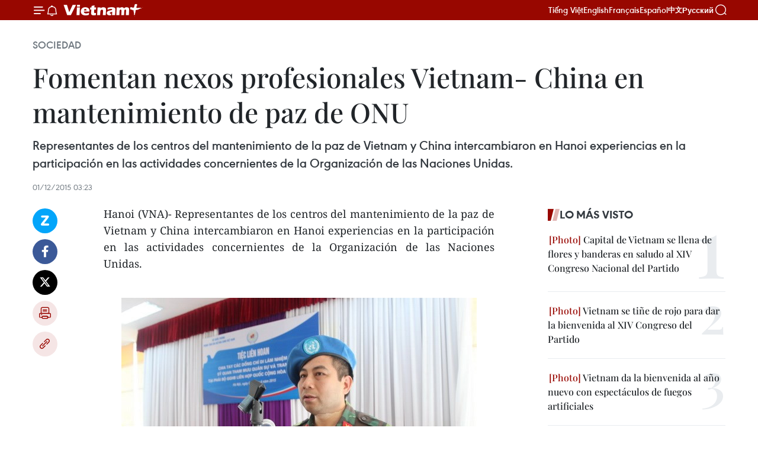

--- FILE ---
content_type: text/html;charset=utf-8
request_url: https://es.vietnamplus.vn/fomentan-nexos-profesionales-vietnam-china-en-mantenimiento-de-paz-de-onu-post57992.vnp
body_size: 22607
content:
<!DOCTYPE html> <html lang="es" class="es"> <head> <title>Fomentan nexos profesionales Vietnam- China en mantenimiento de paz de ONU | Vietnam+ (VietnamPlus)</title> <meta name="description" content="Representantes de los centros del mantenimiento de la paz de Vietnam y China intercambiaron en Hanoi experiencias en la participación en las actividades concernientes de la Organización de las Naciones Unidas. "/> <meta name="keywords" content="China, Hoang Kim Phung, Li Xiuhua, mantenimiento de paz, ONU."/> <meta name="news_keywords" content="China, Hoang Kim Phung, Li Xiuhua, mantenimiento de paz, ONU."/> <meta http-equiv="Content-Type" content="text/html; charset=utf-8" /> <meta http-equiv="X-UA-Compatible" content="IE=edge"/> <meta http-equiv="refresh" content="1800" /> <meta name="revisit-after" content="1 days" /> <meta name="viewport" content="width=device-width, initial-scale=1"> <meta http-equiv="content-language" content="vi" /> <meta name="format-detection" content="telephone=no"/> <meta name="format-detection" content="address=no"/> <meta name="apple-mobile-web-app-capable" content="yes"> <meta name="apple-mobile-web-app-status-bar-style" content="black"> <meta name="apple-mobile-web-app-title" content="Vietnam+ (VietnamPlus)"/> <meta name="referrer" content="no-referrer-when-downgrade"/> <link rel="shortcut icon" href="https://media.vietnamplus.vn/assets/web/styles/img/favicon.ico" type="image/x-icon" /> <link rel="preconnect" href="https://media.vietnamplus.vn"/> <link rel="dns-prefetch" href="https://media.vietnamplus.vn"/> <link rel="preconnect" href="//www.google-analytics.com" /> <link rel="preconnect" href="//www.googletagmanager.com" /> <link rel="preconnect" href="//stc.za.zaloapp.com" /> <link rel="preconnect" href="//fonts.googleapis.com" /> <link rel="preconnect" href="//pagead2.googlesyndication.com"/> <link rel="preconnect" href="//tpc.googlesyndication.com"/> <link rel="preconnect" href="//securepubads.g.doubleclick.net"/> <link rel="preconnect" href="//accounts.google.com"/> <link rel="preconnect" href="//adservice.google.com"/> <link rel="preconnect" href="//adservice.google.com.vn"/> <link rel="preconnect" href="//www.googletagservices.com"/> <link rel="preconnect" href="//partner.googleadservices.com"/> <link rel="preconnect" href="//tpc.googlesyndication.com"/> <link rel="preconnect" href="//za.zdn.vn"/> <link rel="preconnect" href="//sp.zalo.me"/> <link rel="preconnect" href="//connect.facebook.net"/> <link rel="preconnect" href="//www.facebook.com"/> <link rel="dns-prefetch" href="//www.google-analytics.com" /> <link rel="dns-prefetch" href="//www.googletagmanager.com" /> <link rel="dns-prefetch" href="//stc.za.zaloapp.com" /> <link rel="dns-prefetch" href="//fonts.googleapis.com" /> <link rel="dns-prefetch" href="//pagead2.googlesyndication.com"/> <link rel="dns-prefetch" href="//tpc.googlesyndication.com"/> <link rel="dns-prefetch" href="//securepubads.g.doubleclick.net"/> <link rel="dns-prefetch" href="//accounts.google.com"/> <link rel="dns-prefetch" href="//adservice.google.com"/> <link rel="dns-prefetch" href="//adservice.google.com.vn"/> <link rel="dns-prefetch" href="//www.googletagservices.com"/> <link rel="dns-prefetch" href="//partner.googleadservices.com"/> <link rel="dns-prefetch" href="//tpc.googlesyndication.com"/> <link rel="dns-prefetch" href="//za.zdn.vn"/> <link rel="dns-prefetch" href="//sp.zalo.me"/> <link rel="dns-prefetch" href="//connect.facebook.net"/> <link rel="dns-prefetch" href="//www.facebook.com"/> <link rel="dns-prefetch" href="//graph.facebook.com"/> <link rel="dns-prefetch" href="//static.xx.fbcdn.net"/> <link rel="dns-prefetch" href="//staticxx.facebook.com"/> <script> var cmsConfig = { domainDesktop: 'https://es.vietnamplus.vn', domainMobile: 'https://es.vietnamplus.vn', domainApi: 'https://es-api.vietnamplus.vn', domainStatic: 'https://media.vietnamplus.vn', domainLog: 'https://es-log.vietnamplus.vn', googleAnalytics: 'G\-TGHDMM2RPP', siteId: 0, pageType: 1, objectId: 57992, adsZone: 374, allowAds: true, adsLazy: true, antiAdblock: true, }; if (window.location.protocol !== 'https:' && window.location.hostname.indexOf('vietnamplus.vn') !== -1) { window.location = 'https://' + window.location.hostname + window.location.pathname + window.location.hash; } var USER_AGENT=window.navigator&&(window.navigator.userAgent||window.navigator.vendor)||window.opera||"",IS_MOBILE=/Android|webOS|iPhone|iPod|BlackBerry|Windows Phone|IEMobile|Mobile Safari|Opera Mini/i.test(USER_AGENT),IS_REDIRECT=!1;function setCookie(e,o,i){var n=new Date,i=(n.setTime(n.getTime()+24*i*60*60*1e3),"expires="+n.toUTCString());document.cookie=e+"="+o+"; "+i+";path=/;"}function getCookie(e){var o=document.cookie.indexOf(e+"="),i=o+e.length+1;return!o&&e!==document.cookie.substring(0,e.length)||-1===o?null:(-1===(e=document.cookie.indexOf(";",i))&&(e=document.cookie.length),unescape(document.cookie.substring(i,e)))}IS_MOBILE&&getCookie("isDesktop")&&(setCookie("isDesktop",1,-1),window.location=window.location.pathname.replace(".amp", ".vnp")+window.location.search,IS_REDIRECT=!0); </script> <script> if(USER_AGENT && USER_AGENT.indexOf("facebot") <= 0 && USER_AGENT.indexOf("facebookexternalhit") <= 0) { var query = ''; var hash = ''; if (window.location.search) query = window.location.search; if (window.location.hash) hash = window.location.hash; var canonicalUrl = 'https://es.vietnamplus.vn/fomentan-nexos-profesionales-vietnam-china-en-mantenimiento-de-paz-de-onu-post57992.vnp' + query + hash ; var curUrl = decodeURIComponent(window.location.href); if(!location.port && canonicalUrl.startsWith("http") && curUrl != canonicalUrl){ window.location.replace(canonicalUrl); } } </script> <meta property="fb:pages" content="120834779440" /> <meta property="fb:app_id" content="1960985707489919" /> <meta name="author" content="Vietnam+ (VietnamPlus)" /> <meta name="copyright" content="Copyright © 2026 by Vietnam+ (VietnamPlus)" /> <meta name="RATING" content="GENERAL" /> <meta name="GENERATOR" content="Vietnam+ (VietnamPlus)" /> <meta content="Vietnam+ (VietnamPlus)" itemprop="sourceOrganization" name="source"/> <meta content="news" itemprop="genre" name="medium"/> <meta name="robots" content="noarchive, max-image-preview:large, index, follow" /> <meta name="GOOGLEBOT" content="noarchive, max-image-preview:large, index, follow" /> <link rel="canonical" href="https://es.vietnamplus.vn/fomentan-nexos-profesionales-vietnam-china-en-mantenimiento-de-paz-de-onu-post57992.vnp" /> <meta property="og:site_name" content="Vietnam+ (VietnamPlus)"/> <meta property="og:rich_attachment" content="true"/> <meta property="og:type" content="article"/> <meta property="og:url" content="https://es.vietnamplus.vn/fomentan-nexos-profesionales-vietnam-china-en-mantenimiento-de-paz-de-onu-post57992.vnp"/> <meta property="og:image" content="https://mediaes.vietnamplus.vn/images/70bfeb50a942ce45c8e8249230c63867dc3cef2c8bdc395f976f8af279e1db09745adf4617dfb7e72f68d0d9ab9fc8138859cfafdcb0b563c39ad0863b7c6d9ed9ba6e0e50c9e92f6c55449e55d83655/gingiuhoabinh151130.jpg.webp"/> <meta property="og:image:width" content="1200"/> <meta property="og:image:height" content="630"/> <meta property="og:title" content="Fomentan nexos profesionales Vietnam- China en mantenimiento de paz de ONU"/> <meta property="og:description" content="Representantes de los centros del mantenimiento de la paz de Vietnam y China intercambiaron en Hanoi experiencias en la participación en las actividades concernientes de la Organización de las Naciones Unidas. "/> <meta name="twitter:card" value="summary"/> <meta name="twitter:url" content="https://es.vietnamplus.vn/fomentan-nexos-profesionales-vietnam-china-en-mantenimiento-de-paz-de-onu-post57992.vnp"/> <meta name="twitter:title" content="Fomentan nexos profesionales Vietnam- China en mantenimiento de paz de ONU"/> <meta name="twitter:description" content="Representantes de los centros del mantenimiento de la paz de Vietnam y China intercambiaron en Hanoi experiencias en la participación en las actividades concernientes de la Organización de las Naciones Unidas. "/> <meta name="twitter:image" content="https://mediaes.vietnamplus.vn/images/70bfeb50a942ce45c8e8249230c63867dc3cef2c8bdc395f976f8af279e1db09745adf4617dfb7e72f68d0d9ab9fc8138859cfafdcb0b563c39ad0863b7c6d9ed9ba6e0e50c9e92f6c55449e55d83655/gingiuhoabinh151130.jpg.webp"/> <meta name="twitter:site" content="@Vietnam+ (VietnamPlus)"/> <meta name="twitter:creator" content="@Vietnam+ (VietnamPlus)"/> <meta property="article:publisher" content="https://www.facebook.com/VietnamPlus" /> <meta property="article:tag" content="China, Hoang Kim Phung, Li Xiuhua, mantenimiento de paz, ONU."/> <meta property="article:section" content="Sociedad" /> <meta property="article:published_time" content="2015-12-01T10:23:39+0700"/> <meta property="article:modified_time" content="2015-12-01T10:23:39+0700"/> <script type="application/ld+json"> { "@context": "http://schema.org", "@type": "Organization", "name": "Vietnam+ (VietnamPlus)", "url": "https://es.vietnamplus.vn", "logo": "https://media.vietnamplus.vn/assets/web/styles/img/logo.png", "foundingDate": "2008", "founders": [ { "@type": "Person", "name": "Thông tấn xã Việt Nam (TTXVN)" } ], "address": [ { "@type": "PostalAddress", "streetAddress": "Số 05 Lý Thường Kiệt - Hà Nội - Việt Nam", "addressLocality": "Hà Nội City", "addressRegion": "Northeast", "postalCode": "100000", "addressCountry": "VNM" } ], "contactPoint": [ { "@type": "ContactPoint", "telephone": "+84-243-941-1349", "contactType": "customer service" }, { "@type": "ContactPoint", "telephone": "+84-243-941-1348", "contactType": "customer service" } ], "sameAs": [ "https://www.facebook.com/VietnamPlus", "https://www.tiktok.com/@vietnamplus", "https://twitter.com/vietnamplus", "https://www.youtube.com/c/BaoVietnamPlus" ] } </script> <script type="application/ld+json"> { "@context" : "https://schema.org", "@type" : "WebSite", "name": "Vietnam+ (VietnamPlus)", "url": "https://es.vietnamplus.vn", "alternateName" : "Báo điện tử VIETNAMPLUS, Cơ quan của Thông tấn xã Việt Nam (TTXVN)", "potentialAction": { "@type": "SearchAction", "target": { "@type": "EntryPoint", "urlTemplate": "https://es.vietnamplus.vn/search/?q={search_term_string}" }, "query-input": "required name=search_term_string" } } </script> <script type="application/ld+json"> { "@context":"http://schema.org", "@type":"BreadcrumbList", "itemListElement":[ { "@type":"ListItem", "position":1, "item":{ "@id":"https://es.vietnamplus.vn/sociedad/", "name":"Sociedad" } } ] } </script> <script type="application/ld+json"> { "@context": "http://schema.org", "@type": "NewsArticle", "mainEntityOfPage":{ "@type":"WebPage", "@id":"https://es.vietnamplus.vn/fomentan-nexos-profesionales-vietnam-china-en-mantenimiento-de-paz-de-onu-post57992.vnp" }, "headline": "Fomentan nexos profesionales Vietnam- China en mantenimiento de paz de ONU", "description": "Representantes de los centros del mantenimiento de la paz de Vietnam y China intercambiaron en Hanoi experiencias en la participación en las actividades concernientes de la Organización de las Naciones Unidas.", "image": { "@type": "ImageObject", "url": "https://mediaes.vietnamplus.vn/images/70bfeb50a942ce45c8e8249230c63867dc3cef2c8bdc395f976f8af279e1db09745adf4617dfb7e72f68d0d9ab9fc8138859cfafdcb0b563c39ad0863b7c6d9ed9ba6e0e50c9e92f6c55449e55d83655/gingiuhoabinh151130.jpg.webp", "width" : 1200, "height" : 675 }, "datePublished": "2015-12-01T10:23:39+0700", "dateModified": "2015-12-01T10:23:39+0700", "author": { "@type": "Person", "name": "" }, "publisher": { "@type": "Organization", "name": "Vietnam+ (VietnamPlus)", "logo": { "@type": "ImageObject", "url": "https://media.vietnamplus.vn/assets/web/styles/img/logo.png" } } } </script> <link rel="preload" href="https://media.vietnamplus.vn/assets/web/styles/css/main.min-1.0.15.css" as="style"> <link rel="preload" href="https://media.vietnamplus.vn/assets/web/js/main.min-1.0.33.js" as="script"> <link rel="preload" href="https://media.vietnamplus.vn/assets/web/js/detail.min-1.0.15.js" as="script"> <link rel="preload" href="https://common.mcms.one/assets/styles/css/vietnamplus-1.0.0.css" as="style"> <link rel="stylesheet" href="https://common.mcms.one/assets/styles/css/vietnamplus-1.0.0.css"> <link id="cms-style" rel="stylesheet" href="https://media.vietnamplus.vn/assets/web/styles/css/main.min-1.0.15.css"> <style>.infographic-page { overflow-x: hidden;
}</style> <script type="text/javascript"> var _metaOgUrl = 'https://es.vietnamplus.vn/fomentan-nexos-profesionales-vietnam-china-en-mantenimiento-de-paz-de-onu-post57992.vnp'; var page_title = document.title; var tracked_url = window.location.pathname + window.location.search + window.location.hash; var cate_path = 'sociedad'; if (cate_path.length > 0) { tracked_url = "/" + cate_path + tracked_url; } </script> <script async="" src="https://www.googletagmanager.com/gtag/js?id=G-TGHDMM2RPP"></script> <script> window.dataLayer = window.dataLayer || []; function gtag(){dataLayer.push(arguments);} gtag('js', new Date()); gtag('config', 'G-TGHDMM2RPP', {page_path: tracked_url}); </script> <script>window.dataLayer = window.dataLayer || [];dataLayer.push({'pageCategory': '/sociedad'});</script> <script> window.dataLayer = window.dataLayer || []; dataLayer.push({ 'event': 'Pageview', 'articleId': '57992', 'articleTitle': 'Fomentan nexos profesionales Vietnam- China en mantenimiento de paz de ONU', 'articleCategory': 'Sociedad', 'articleAlowAds': true, 'articleType': 'detail', 'articleTags': 'China, Hoang Kim Phung, Li Xiuhua, mantenimiento de paz, ONU.', 'articlePublishDate': '2015-12-01T10:23:39+0700', 'articleThumbnail': 'https://mediaes.vietnamplus.vn/images/70bfeb50a942ce45c8e8249230c63867dc3cef2c8bdc395f976f8af279e1db09745adf4617dfb7e72f68d0d9ab9fc8138859cfafdcb0b563c39ad0863b7c6d9ed9ba6e0e50c9e92f6c55449e55d83655/gingiuhoabinh151130.jpg.webp', 'articleShortUrl': 'https://es.vietnamplus.vn/fomentan-nexos-profesionales-vietnam-china-en-mantenimiento-de-paz-de-onu-post57992.vnp', 'articleFullUrl': 'https://es.vietnamplus.vn/fomentan-nexos-profesionales-vietnam-china-en-mantenimiento-de-paz-de-onu-post57992.vnp', }); </script> <script type='text/javascript'> gtag('event', 'article_page',{ 'articleId': '57992', 'articleTitle': 'Fomentan nexos profesionales Vietnam- China en mantenimiento de paz de ONU', 'articleCategory': 'Sociedad', 'articleAlowAds': true, 'articleType': 'detail', 'articleTags': 'China, Hoang Kim Phung, Li Xiuhua, mantenimiento de paz, ONU.', 'articlePublishDate': '2015-12-01T10:23:39+0700', 'articleThumbnail': 'https://mediaes.vietnamplus.vn/images/70bfeb50a942ce45c8e8249230c63867dc3cef2c8bdc395f976f8af279e1db09745adf4617dfb7e72f68d0d9ab9fc8138859cfafdcb0b563c39ad0863b7c6d9ed9ba6e0e50c9e92f6c55449e55d83655/gingiuhoabinh151130.jpg.webp', 'articleShortUrl': 'https://es.vietnamplus.vn/fomentan-nexos-profesionales-vietnam-china-en-mantenimiento-de-paz-de-onu-post57992.vnp', 'articleFullUrl': 'https://es.vietnamplus.vn/fomentan-nexos-profesionales-vietnam-china-en-mantenimiento-de-paz-de-onu-post57992.vnp', }); </script> <script>(function(w,d,s,l,i){w[l]=w[l]||[];w[l].push({'gtm.start': new Date().getTime(),event:'gtm.js'});var f=d.getElementsByTagName(s)[0], j=d.createElement(s),dl=l!='dataLayer'?'&l='+l:'';j.async=true;j.src= 'https://www.googletagmanager.com/gtm.js?id='+i+dl;f.parentNode.insertBefore(j,f); })(window,document,'script','dataLayer','GTM-5WM58F3N');</script> <script type="text/javascript"> !function(){"use strict";function e(e){var t=!(arguments.length>1&&void 0!==arguments[1])||arguments[1],c=document.createElement("script");c.src=e,t?c.type="module":(c.async=!0,c.type="text/javascript",c.setAttribute("nomodule",""));var n=document.getElementsByTagName("script")[0];n.parentNode.insertBefore(c,n)}!function(t,c){!function(t,c,n){var a,o,r;n.accountId=c,null!==(a=t.marfeel)&&void 0!==a||(t.marfeel={}),null!==(o=(r=t.marfeel).cmd)&&void 0!==o||(r.cmd=[]),t.marfeel.config=n;var i="https://sdk.mrf.io/statics";e("".concat(i,"/marfeel-sdk.js?id=").concat(c),!0),e("".concat(i,"/marfeel-sdk.es5.js?id=").concat(c),!1)}(t,c,arguments.length>2&&void 0!==arguments[2]?arguments[2]:{})}(window,2272,{} )}(); </script> <script async src="https://sp.zalo.me/plugins/sdk.js"></script> </head> <body class="detail-page"> <div id="sdaWeb_SdaMasthead" class="rennab rennab-top" data-platform="1" data-position="Web_SdaMasthead"> </div> <header class=" site-header"> <div class="sticky"> <div class="container"> <i class="ic-menu"></i> <i class="ic-bell"></i> <div id="header-news" class="pick-news hidden" data-source="header-latest-news"></div> <a class="small-logo" href="/" title="Vietnam+ (VietnamPlus)">Vietnam+ (VietnamPlus)</a> <ul class="menu"> <li> <a href="https://www.vietnamplus.vn" title="Tiếng Việt" target="_blank">Tiếng Việt</a> </li> <li> <a href="https://en.vietnamplus.vn" title="English" target="_blank" rel="nofollow">English</a> </li> <li> <a href="https://fr.vietnamplus.vn" title="Français" target="_blank" rel="nofollow">Français</a> </li> <li> <a href="https://es.vietnamplus.vn" title="Español" target="_blank" rel="nofollow">Español</a> </li> <li> <a href="https://zh.vietnamplus.vn" title="中文" target="_blank" rel="nofollow">中文</a> </li> <li> <a href="https://ru.vietnamplus.vn" title="Русский" target="_blank" rel="nofollow">Русский</a> </li> </ul> <div class="search-wrapper"> <i class="ic-search"></i> <input type="text" class="search txtsearch" placeholder="Palabra clave"> </div> </div> </div> </header> <div class="site-body"> <div id="sdaWeb_SdaBackground" class="rennab " data-platform="1" data-position="Web_SdaBackground"> </div> <div class="container"> <div class="breadcrumb breadcrumb-detail"> <h2 class="main"> <a href="https://es.vietnamplus.vn/sociedad/" title="Sociedad" class="active">Sociedad</a> </h2> </div> <div id="sdaWeb_SdaTop" class="rennab " data-platform="1" data-position="Web_SdaTop"> </div> <div class="article"> <h1 class="article__title cms-title "> Fomentan nexos profesionales Vietnam- China en mantenimiento de paz de ONU </h1> <div class="article__sapo cms-desc"> Representantes de los centros del mantenimiento de la paz de Vietnam y China intercambiaron en Hanoi experiencias en la participación en las actividades concernientes de la Organización de las Naciones Unidas. </div> <div id="sdaWeb_SdaArticleAfterSapo" class="rennab " data-platform="1" data-position="Web_SdaArticleAfterSapo"> </div> <div class="article__meta"> <time class="time" datetime="2015-12-01T10:23:39+0700" data-time="1448940219" data-friendly="false">martes, diciembre 01, 2015 10:23</time> <meta class="cms-date" itemprop="datePublished" content="2015-12-01T10:23:39+0700"> </div> <div class="col"> <div class="main-col content-col"> <div class="article__body zce-content-body cms-body" itemprop="articleBody"> <div class="social-pin sticky article__social"> <a href="javascript:void(0);" class="zl zalo-share-button" title="Zalo" data-href="https://es.vietnamplus.vn/fomentan-nexos-profesionales-vietnam-china-en-mantenimiento-de-paz-de-onu-post57992.vnp" data-oaid="4486284411240520426" data-layout="1" data-color="blue" data-customize="true">Zalo</a> <a href="javascript:void(0);" class="item fb" data-href="https://es.vietnamplus.vn/fomentan-nexos-profesionales-vietnam-china-en-mantenimiento-de-paz-de-onu-post57992.vnp" data-rel="facebook" title="Facebook">Facebook</a> <a href="javascript:void(0);" class="item tw" data-href="https://es.vietnamplus.vn/fomentan-nexos-profesionales-vietnam-china-en-mantenimiento-de-paz-de-onu-post57992.vnp" data-rel="twitter" title="Twitter">Twitter</a> <a href="javascript:void(0);" class="bookmark sendbookmark hidden" onclick="ME.sendBookmark(this, 57992);" data-id="57992" title="Marcador">Marcador</a> <a href="javascript:void(0);" class="print sendprint" title="Print" data-href="/print-57992.html">Imprimir</a> <a href="javascript:void(0);" class="item link" data-href="https://es.vietnamplus.vn/fomentan-nexos-profesionales-vietnam-china-en-mantenimiento-de-paz-de-onu-post57992.vnp" data-rel="copy" title="Copy link">Copy link</a> </div> <p style="text-align: justify;">Hanoi&nbsp;(VNA)- Representantes de los centros del mantenimiento de la paz de Vietnam y China intercambiaron en Hanoi experiencias en la participación en las actividades concernientes de la Organización de las Naciones Unidas.&nbsp;<br><br></p>
<div class="article-photo"> <a href="/Uploaded_ES/HD1/2015_12_01/gingiuhoabinh151130.jpg" rel="nofollow" target="_blank"><img alt="Fomentan nexos profesionales Vietnam- China en mantenimiento de paz de ONU ảnh 1" src="[data-uri]" class="lazyload cms-photo" data-large-src="https://mediaes.vietnamplus.vn/images/cca9a6d80f13ff15464f9e771e0cc483c23e68493cc0efb3e143f26ca87c5dc53866849364361272e6c0511ccc6df8c43979a0497db35e41aeea8edada3780a7/gingiuhoabinh151130.jpg" data-src="https://mediaes.vietnamplus.vn/images/84319463aa2c360cddad20a093c0aba352b034a7b2756bbf2404442ffb42cb905da8f837f8e84206b25bada2d6bbb2a22a5f9207555be7ddc2c6205893803d05/gingiuhoabinh151130.jpg" title="Fomentan nexos profesionales Vietnam- China en mantenimiento de paz de ONU ảnh 1"></a><span>El teniente coronel Nguyen Trung Thanh, uno de los tres oficiales de Vietnam que participarán en las labores del mantenimiento de la paz de la ONU interviene en la cita (Fuente: VNA)</span>
</div>
<div class="sda_middle"> <div id="sdaWeb_SdaArticleMiddle" class="rennab fyi" data-platform="1" data-position="Web_SdaArticleMiddle"> </div>
</div>
<p>Durante la cita, efectuada ayer, el director del establecimiento vietnamita, coronel Hoang Kim Phung, y su par chino, coronel Li Xiuhua, valoraron la implementación de los acuerdos sellados anteriormente entre los ministerios de Defensa de ambos países sobre las labores relativas.&nbsp;</p>
<p>Debatieron además la incorporación a las misiones correspondientes de las fuerzas médicas y de ingenieros militares del país indochino.&nbsp;</p>
<p>Mediante el encuentro, ambas partes pretenden fomentar los nexos de amistad y cooperación profesional en las tareas de la mayor agrupación mundial.- VNA&nbsp;</p> <div id="sdaWeb_SdaArticleAfterBody" class="rennab " data-platform="1" data-position="Web_SdaArticleAfterBody"> </div> </div> <div class="article__tag"> <a class="active" href="https://es.vietnamplus.vn/tag/china-tag74.vnp" title="China">#China</a> <a class="active" href="https://es.vietnamplus.vn/tag.vnp?q=Hoang Kim Phung" title="Hoang Kim Phung">#Hoang Kim Phung</a> <a class="" href="https://es.vietnamplus.vn/tag.vnp?q=Li Xiuhua" title="Li Xiuhua">#Li Xiuhua</a> <a class="" href="https://es.vietnamplus.vn/tag/mantenimiento-de-paz-tag4335.vnp" title="mantenimiento de paz">#mantenimiento de paz</a> <a class="" href="https://es.vietnamplus.vn/tag.vnp?q=ONU." title="ONU.">#ONU.</a> <a class="link" href="https://es.vietnamplus.vn/region/vietnam/620.vnp" title="Vietnam"><i class="ic-location"></i> Vietnam</a> </div> <div id="sdaWeb_SdaArticleAfterTag" class="rennab " data-platform="1" data-position="Web_SdaArticleAfterTag"> </div> <div class="wrap-social"> <div class="social-pin article__social"> <a href="javascript:void(0);" class="zl zalo-share-button" title="Zalo" data-href="https://es.vietnamplus.vn/fomentan-nexos-profesionales-vietnam-china-en-mantenimiento-de-paz-de-onu-post57992.vnp" data-oaid="4486284411240520426" data-layout="1" data-color="blue" data-customize="true">Zalo</a> <a href="javascript:void(0);" class="item fb" data-href="https://es.vietnamplus.vn/fomentan-nexos-profesionales-vietnam-china-en-mantenimiento-de-paz-de-onu-post57992.vnp" data-rel="facebook" title="Facebook">Facebook</a> <a href="javascript:void(0);" class="item tw" data-href="https://es.vietnamplus.vn/fomentan-nexos-profesionales-vietnam-china-en-mantenimiento-de-paz-de-onu-post57992.vnp" data-rel="twitter" title="Twitter">Twitter</a> <a href="javascript:void(0);" class="bookmark sendbookmark hidden" onclick="ME.sendBookmark(this, 57992);" data-id="57992" title="Marcador">Marcador</a> <a href="javascript:void(0);" class="print sendprint" title="Print" data-href="/print-57992.html">Imprimir</a> <a href="javascript:void(0);" class="item link" data-href="https://es.vietnamplus.vn/fomentan-nexos-profesionales-vietnam-china-en-mantenimiento-de-paz-de-onu-post57992.vnp" data-rel="copy" title="Copy link">Copy link</a> </div> <a href="https://news.google.com/publications/CAAqBwgKMN-18wowlLWFAw?hl=vi&gl=VN&ceid=VN%3Avi" class="google-news" target="_blank" title="Google News">Seguir VietnamPlus</a> </div> <div id="sdaWeb_SdaArticleAfterBody1" class="rennab " data-platform="1" data-position="Web_SdaArticleAfterBody1"> </div> <div id="sdaWeb_SdaArticleAfterBody2" class="rennab " data-platform="1" data-position="Web_SdaArticleAfterBody2"> </div> <div class="timeline secondary"> <h3 class="box-heading"> <a href="https://es.vietnamplus.vn/sociedad/" title="Sociedad" class="title"> Ver más </a> </h3> <div class="box-content content-list" data-source="recommendation-374"> <article class="story" data-id="231588"> <figure class="story__thumb"> <a class="cms-link" href="https://es.vietnamplus.vn/programas-artisticos-celebran-el-exito-del-xiv-congreso-nacional-del-partido-post231588.vnp" title="Programas artísticos celebran el éxito del XIV Congreso Nacional del Partido"> <img class="lazyload" src="[data-uri]" data-src="https://mediaes.vietnamplus.vn/images/c3702b02bb09db70091b36380ed14d7016c6c78598c1c42f5a2be4bbe2540b980ad5be4c41b9119882d261a67ab9d5c3fba15c8eb909a42d2249e9e47d04f972f44ef1d150b8b3771776b52bfdb80c04/8a1c7e3342045d4dcfd2065572e81287.jpg.webp" data-srcset="https://mediaes.vietnamplus.vn/images/c3702b02bb09db70091b36380ed14d7016c6c78598c1c42f5a2be4bbe2540b980ad5be4c41b9119882d261a67ab9d5c3fba15c8eb909a42d2249e9e47d04f972f44ef1d150b8b3771776b52bfdb80c04/8a1c7e3342045d4dcfd2065572e81287.jpg.webp 1x, https://mediaes.vietnamplus.vn/images/51ca6260c6d165728b8a594eb2e3e34116c6c78598c1c42f5a2be4bbe2540b980ad5be4c41b9119882d261a67ab9d5c3fba15c8eb909a42d2249e9e47d04f972f44ef1d150b8b3771776b52bfdb80c04/8a1c7e3342045d4dcfd2065572e81287.jpg.webp 2x" alt="El programa artístico celebra el éxito del XIV Congreso. Foto: (VNA)"> <noscript><img src="https://mediaes.vietnamplus.vn/images/c3702b02bb09db70091b36380ed14d7016c6c78598c1c42f5a2be4bbe2540b980ad5be4c41b9119882d261a67ab9d5c3fba15c8eb909a42d2249e9e47d04f972f44ef1d150b8b3771776b52bfdb80c04/8a1c7e3342045d4dcfd2065572e81287.jpg.webp" srcset="https://mediaes.vietnamplus.vn/images/c3702b02bb09db70091b36380ed14d7016c6c78598c1c42f5a2be4bbe2540b980ad5be4c41b9119882d261a67ab9d5c3fba15c8eb909a42d2249e9e47d04f972f44ef1d150b8b3771776b52bfdb80c04/8a1c7e3342045d4dcfd2065572e81287.jpg.webp 1x, https://mediaes.vietnamplus.vn/images/51ca6260c6d165728b8a594eb2e3e34116c6c78598c1c42f5a2be4bbe2540b980ad5be4c41b9119882d261a67ab9d5c3fba15c8eb909a42d2249e9e47d04f972f44ef1d150b8b3771776b52bfdb80c04/8a1c7e3342045d4dcfd2065572e81287.jpg.webp 2x" alt="El programa artístico celebra el éxito del XIV Congreso. Foto: (VNA)" class="image-fallback"></noscript> </a> </figure> <h2 class="story__heading" data-tracking="231588"> <a class=" cms-link" href="https://es.vietnamplus.vn/programas-artisticos-celebran-el-exito-del-xiv-congreso-nacional-del-partido-post231588.vnp" title="Programas artísticos celebran el éxito del XIV Congreso Nacional del Partido"> Programas artísticos celebran el éxito del XIV Congreso Nacional del Partido </a> </h2> <time class="time" datetime="2026-01-24T07:53:21+0700" data-time="1769216001"> 24/01/2026 07:53 </time> <div class="story__summary story__shorten"> <p>Diversos programas artísticos se celebraron en Hanoi y la provincia de Ninh Binh para conmemorar el éxito del XIV Congreso Nacional del Partido Comunista de Vietnam (PCV) y el 96.º aniversario de su fundación (3 de febrero).</p> </div> </article> <article class="story" data-id="231585"> <figure class="story__thumb"> <a class="cms-link" href="https://es.vietnamplus.vn/xiv-congreso-del-partido-comunidad-vietnamita-en-malasia-expresa-confianza-en-nueva-etapa-de-desarrollo-post231585.vnp" title="XIV Congreso del Partido: Comunidad vietnamita en Malasia expresa confianza en nueva etapa de desarrollo"> <img class="lazyload" src="[data-uri]" data-src="https://mediaes.vietnamplus.vn/images/[base64]/vna-potal-dai-hoi-xiv-cua-dang-dong-long-cung-dat-nuoc-buoc-vao-ky-nguyen-moi-8548127.jpg.webp" data-srcset="https://mediaes.vietnamplus.vn/images/[base64]/vna-potal-dai-hoi-xiv-cua-dang-dong-long-cung-dat-nuoc-buoc-vao-ky-nguyen-moi-8548127.jpg.webp 1x, https://mediaes.vietnamplus.vn/images/[base64]/vna-potal-dai-hoi-xiv-cua-dang-dong-long-cung-dat-nuoc-buoc-vao-ky-nguyen-moi-8548127.jpg.webp 2x" alt="Residentes vietnamitas en Malasia en una actividades conmemorativas al 80 aniversario del Día Nacional de Vietnam. (Fuente: VNA)"> <noscript><img src="https://mediaes.vietnamplus.vn/images/[base64]/vna-potal-dai-hoi-xiv-cua-dang-dong-long-cung-dat-nuoc-buoc-vao-ky-nguyen-moi-8548127.jpg.webp" srcset="https://mediaes.vietnamplus.vn/images/[base64]/vna-potal-dai-hoi-xiv-cua-dang-dong-long-cung-dat-nuoc-buoc-vao-ky-nguyen-moi-8548127.jpg.webp 1x, https://mediaes.vietnamplus.vn/images/[base64]/vna-potal-dai-hoi-xiv-cua-dang-dong-long-cung-dat-nuoc-buoc-vao-ky-nguyen-moi-8548127.jpg.webp 2x" alt="Residentes vietnamitas en Malasia en una actividades conmemorativas al 80 aniversario del Día Nacional de Vietnam. (Fuente: VNA)" class="image-fallback"></noscript> </a> </figure> <h2 class="story__heading" data-tracking="231585"> <a class=" cms-link" href="https://es.vietnamplus.vn/xiv-congreso-del-partido-comunidad-vietnamita-en-malasia-expresa-confianza-en-nueva-etapa-de-desarrollo-post231585.vnp" title="XIV Congreso del Partido: Comunidad vietnamita en Malasia expresa confianza en nueva etapa de desarrollo"> XIV Congreso del Partido: Comunidad vietnamita en Malasia expresa confianza en nueva etapa de desarrollo </a> </h2> <time class="time" datetime="2026-01-23T21:46:22+0700" data-time="1769179582"> 23/01/2026 21:46 </time> <div class="story__summary story__shorten"> <p>Tras el éxito del XIV Congreso Nacional del Partido Comunista de Vietnam (PCV), la comunidad vietnamita y los estudiantes en Malasia manifestaron su satisfacción y confianza en que el país continuará avanzando firmemente en su desarrollo en una nueva era, al tiempo que reafirmaron su disposición a contribuir a este proceso.</p> </div> </article> <article class="story" data-id="231527"> <figure class="story__thumb"> <a class="cms-link" href="https://es.vietnamplus.vn/vietnam-espera-un-desarrollo-mas-rapido-y-sostenible-tras-el-xiv-congreso-nacional-del-partido-post231527.vnp" title="Vietnam espera un desarrollo más rápido y sostenible tras el XIV Congreso Nacional del Partido"> <img class="lazyload" src="[data-uri]" data-src="https://mediaes.vietnamplus.vn/images/f2cfdaffcbbffbbec0d71290d7900648774547364b3823c239b69af1baf11d9671622d9e7b09bd5aeed4a3a73f3107c3/daihoi.jpg.webp" data-srcset="https://mediaes.vietnamplus.vn/images/f2cfdaffcbbffbbec0d71290d7900648774547364b3823c239b69af1baf11d9671622d9e7b09bd5aeed4a3a73f3107c3/daihoi.jpg.webp 1x, https://mediaes.vietnamplus.vn/images/847ed20b44bf25425787ff8567cd17cf774547364b3823c239b69af1baf11d9671622d9e7b09bd5aeed4a3a73f3107c3/daihoi.jpg.webp 2x" alt="Un tramo de la calle Nguyen Hue, en el barrio de Cao Lanh, provincia de Dong Thap, decorado para celebrar el XIV Congreso Nacional del Partido. (Foto: dongthap.gov.vn)"> <noscript><img src="https://mediaes.vietnamplus.vn/images/f2cfdaffcbbffbbec0d71290d7900648774547364b3823c239b69af1baf11d9671622d9e7b09bd5aeed4a3a73f3107c3/daihoi.jpg.webp" srcset="https://mediaes.vietnamplus.vn/images/f2cfdaffcbbffbbec0d71290d7900648774547364b3823c239b69af1baf11d9671622d9e7b09bd5aeed4a3a73f3107c3/daihoi.jpg.webp 1x, https://mediaes.vietnamplus.vn/images/847ed20b44bf25425787ff8567cd17cf774547364b3823c239b69af1baf11d9671622d9e7b09bd5aeed4a3a73f3107c3/daihoi.jpg.webp 2x" alt="Un tramo de la calle Nguyen Hue, en el barrio de Cao Lanh, provincia de Dong Thap, decorado para celebrar el XIV Congreso Nacional del Partido. (Foto: dongthap.gov.vn)" class="image-fallback"></noscript> </a> </figure> <h2 class="story__heading" data-tracking="231527"> <a class=" cms-link" href="https://es.vietnamplus.vn/vietnam-espera-un-desarrollo-mas-rapido-y-sostenible-tras-el-xiv-congreso-nacional-del-partido-post231527.vnp" title="Vietnam espera un desarrollo más rápido y sostenible tras el XIV Congreso Nacional del Partido"> Vietnam espera un desarrollo más rápido y sostenible tras el XIV Congreso Nacional del Partido </a> </h2> <time class="time" datetime="2026-01-23T07:30:00+0700" data-time="1769128200"> 23/01/2026 07:30 </time> <div class="story__summary story__shorten"> <p>Funcionarios y ciudadanos de la provincia de Dong Thap manifiestan su confianza y expectativas ante las directrices estratégicas del XIV Congreso del Partido Comunista de Vietnam.<br></p> </div> </article> <article class="story" data-id="231513"> <figure class="story__thumb"> <a class="cms-link" href="https://es.vietnamplus.vn/primavera-de-la-patria-2026-une-a-los-vietnamitas-en-eslovaquia-con-su-tierra-natal-post231513.vnp" title="&#34;Primavera de la Patria 2026&#34; une a los vietnamitas en Eslovaquia con su tierra natal"> <img class="lazyload" src="[data-uri]" data-src="https://mediaes.vietnamplus.vn/images/18068d5f4d6550be0e90cb3c306a7c22c3d10bb5612aeaf26ecad5e8e73873ec132ca202dd8ebd130ed8cf3878a798375be8a5b33b6eb663dd308151e53daa57/slovakia2.jpg.webp" data-srcset="https://mediaes.vietnamplus.vn/images/18068d5f4d6550be0e90cb3c306a7c22c3d10bb5612aeaf26ecad5e8e73873ec132ca202dd8ebd130ed8cf3878a798375be8a5b33b6eb663dd308151e53daa57/slovakia2.jpg.webp 1x, https://mediaes.vietnamplus.vn/images/5600725eba817801ab1d6c9958648460c3d10bb5612aeaf26ecad5e8e73873ec132ca202dd8ebd130ed8cf3878a798375be8a5b33b6eb663dd308151e53daa57/slovakia2.jpg.webp 2x" alt="En el evento. (Fuente: VNA)"> <noscript><img src="https://mediaes.vietnamplus.vn/images/18068d5f4d6550be0e90cb3c306a7c22c3d10bb5612aeaf26ecad5e8e73873ec132ca202dd8ebd130ed8cf3878a798375be8a5b33b6eb663dd308151e53daa57/slovakia2.jpg.webp" srcset="https://mediaes.vietnamplus.vn/images/18068d5f4d6550be0e90cb3c306a7c22c3d10bb5612aeaf26ecad5e8e73873ec132ca202dd8ebd130ed8cf3878a798375be8a5b33b6eb663dd308151e53daa57/slovakia2.jpg.webp 1x, https://mediaes.vietnamplus.vn/images/5600725eba817801ab1d6c9958648460c3d10bb5612aeaf26ecad5e8e73873ec132ca202dd8ebd130ed8cf3878a798375be8a5b33b6eb663dd308151e53daa57/slovakia2.jpg.webp 2x" alt="En el evento. (Fuente: VNA)" class="image-fallback"></noscript> </a> </figure> <h2 class="story__heading" data-tracking="231513"> <a class=" cms-link" href="https://es.vietnamplus.vn/primavera-de-la-patria-2026-une-a-los-vietnamitas-en-eslovaquia-con-su-tierra-natal-post231513.vnp" title="&#34;Primavera de la Patria 2026&#34; une a los vietnamitas en Eslovaquia con su tierra natal"> "Primavera de la Patria 2026" une a los vietnamitas en Eslovaquia con su tierra natal </a> </h2> <time class="time" datetime="2026-01-22T15:00:02+0700" data-time="1769068802"> 22/01/2026 15:00 </time> <div class="story__summary story__shorten"> <p>La Embajada de Vietnam en Eslovaquia organizó “Primavera de la Patria 2026”, llevando el ambiente del Tet a la comunidad vietnamita y reforzando la unidad y lazos bilaterales.</p> </div> </article> <article class="story" data-id="231460"> <figure class="story__thumb"> <a class="cms-link" href="https://es.vietnamplus.vn/vietnam-presta-atencion-a-la-salud-integral-centrada-en-las-personas-post231460.vnp" title="Vietnam presta atención a la salud integral centrada en las personas"> <img class="lazyload" src="[data-uri]" data-src="https://mediaes.vietnamplus.vn/images/35d1602a65af42d94dd7fb97a88ad87b4eb8e0865472efce13a7092c1b68e6a4819742d5547aa63853f20ec45bebc143/lan.jpg.webp" data-srcset="https://mediaes.vietnamplus.vn/images/35d1602a65af42d94dd7fb97a88ad87b4eb8e0865472efce13a7092c1b68e6a4819742d5547aa63853f20ec45bebc143/lan.jpg.webp 1x, https://mediaes.vietnamplus.vn/images/437f157724f41eaf606b7b36c91f78a74eb8e0865472efce13a7092c1b68e6a4819742d5547aa63853f20ec45bebc143/lan.jpg.webp 2x" alt="La ministra de Salud, Dao Hong Lan. (Foto: VNA)"> <noscript><img src="https://mediaes.vietnamplus.vn/images/35d1602a65af42d94dd7fb97a88ad87b4eb8e0865472efce13a7092c1b68e6a4819742d5547aa63853f20ec45bebc143/lan.jpg.webp" srcset="https://mediaes.vietnamplus.vn/images/35d1602a65af42d94dd7fb97a88ad87b4eb8e0865472efce13a7092c1b68e6a4819742d5547aa63853f20ec45bebc143/lan.jpg.webp 1x, https://mediaes.vietnamplus.vn/images/437f157724f41eaf606b7b36c91f78a74eb8e0865472efce13a7092c1b68e6a4819742d5547aa63853f20ec45bebc143/lan.jpg.webp 2x" alt="La ministra de Salud, Dao Hong Lan. (Foto: VNA)" class="image-fallback"></noscript> </a> </figure> <h2 class="story__heading" data-tracking="231460"> <a class=" cms-link" href="https://es.vietnamplus.vn/vietnam-presta-atencion-a-la-salud-integral-centrada-en-las-personas-post231460.vnp" title="Vietnam presta atención a la salud integral centrada en las personas"> Vietnam presta atención a la salud integral centrada en las personas </a> </h2> <time class="time" datetime="2026-01-21T10:50:36+0700" data-time="1768967436"> 21/01/2026 10:50 </time> <div class="story__summary story__shorten"> <p>En el marco del XIV Congreso Nacional del Partido Comunista de Vietnam, la ministra de Salud, Dao Hong Lan, compartió las soluciones que se están implementando para resolver las dificultades persistentes en el sector y el cambio de enfoque, pasando de “curar enfermedades” a un cuidado integral de la salud, basado en el ciclo de vida y centrado en la población.</p> </div> </article> <div id="sdaWeb_SdaNative1" class="rennab " data-platform="1" data-position="Web_SdaNative1"> </div> <article class="story" data-id="231450"> <figure class="story__thumb"> <a class="cms-link" href="https://es.vietnamplus.vn/vietnam-impulsa-papel-y-creatividad-de-los-campesinos-en-la-nueva-era-post231450.vnp" title="Vietnam impulsa papel y creatividad de los campesinos en la nueva era"> <img class="lazyload" src="[data-uri]" data-src="https://mediaes.vietnamplus.vn/images/18068d5f4d6550be0e90cb3c306a7c22b378f014e98a22dd0ab8760abe373a67aebcc6d686c59a356f9cc3d0bbea1e0b/giai-cap.jpg.webp" data-srcset="https://mediaes.vietnamplus.vn/images/18068d5f4d6550be0e90cb3c306a7c22b378f014e98a22dd0ab8760abe373a67aebcc6d686c59a356f9cc3d0bbea1e0b/giai-cap.jpg.webp 1x, https://mediaes.vietnamplus.vn/images/5600725eba817801ab1d6c9958648460b378f014e98a22dd0ab8760abe373a67aebcc6d686c59a356f9cc3d0bbea1e0b/giai-cap.jpg.webp 2x" alt="El presidente de la Asociación de Agricultores de Vietnam, Luong Quoc Doan. (Fuente: VNA)"> <noscript><img src="https://mediaes.vietnamplus.vn/images/18068d5f4d6550be0e90cb3c306a7c22b378f014e98a22dd0ab8760abe373a67aebcc6d686c59a356f9cc3d0bbea1e0b/giai-cap.jpg.webp" srcset="https://mediaes.vietnamplus.vn/images/18068d5f4d6550be0e90cb3c306a7c22b378f014e98a22dd0ab8760abe373a67aebcc6d686c59a356f9cc3d0bbea1e0b/giai-cap.jpg.webp 1x, https://mediaes.vietnamplus.vn/images/5600725eba817801ab1d6c9958648460b378f014e98a22dd0ab8760abe373a67aebcc6d686c59a356f9cc3d0bbea1e0b/giai-cap.jpg.webp 2x" alt="El presidente de la Asociación de Agricultores de Vietnam, Luong Quoc Doan. (Fuente: VNA)" class="image-fallback"></noscript> </a> </figure> <h2 class="story__heading" data-tracking="231450"> <a class=" cms-link" href="https://es.vietnamplus.vn/vietnam-impulsa-papel-y-creatividad-de-los-campesinos-en-la-nueva-era-post231450.vnp" title="Vietnam impulsa papel y creatividad de los campesinos en la nueva era"> Vietnam impulsa papel y creatividad de los campesinos en la nueva era </a> </h2> <time class="time" datetime="2026-01-21T09:02:20+0700" data-time="1768960940"> 21/01/2026 09:02 </time> <div class="story__summary story__shorten"> <p>El presidente de la Asociación de Agricultores de Vietnam destaca el papel clave de los campesinos vietnamitas en la renovación, las exportaciones récord y la transición hacia una agricultura verde y sostenible.</p> </div> </article> <article class="story" data-id="231449"> <figure class="story__thumb"> <a class="cms-link" href="https://es.vietnamplus.vn/gia-lai-intensifica-la-divulgacion-de-las-nuevas-normativas-pesqueras-post231449.vnp" title="Gia Lai intensifica la divulgación de las nuevas normativas pesqueras"> <img class="lazyload" src="[data-uri]" data-src="https://mediaes.vietnamplus.vn/images/35d1602a65af42d94dd7fb97a88ad87bebf9b02fd8a8ec30320445dcb259b73179e06f54052b20ff0af90f6a0a344240/iuu-2.jpg.webp" data-srcset="https://mediaes.vietnamplus.vn/images/35d1602a65af42d94dd7fb97a88ad87bebf9b02fd8a8ec30320445dcb259b73179e06f54052b20ff0af90f6a0a344240/iuu-2.jpg.webp 1x, https://mediaes.vietnamplus.vn/images/437f157724f41eaf606b7b36c91f78a7ebf9b02fd8a8ec30320445dcb259b73179e06f54052b20ff0af90f6a0a344240/iuu-2.jpg.webp 2x" alt="Guardias fronterizos en Gia Lai inspeccionan los dispositivos de rastreo de embarcaciones en barcos pesqueros. (Foto: VNA)"> <noscript><img src="https://mediaes.vietnamplus.vn/images/35d1602a65af42d94dd7fb97a88ad87bebf9b02fd8a8ec30320445dcb259b73179e06f54052b20ff0af90f6a0a344240/iuu-2.jpg.webp" srcset="https://mediaes.vietnamplus.vn/images/35d1602a65af42d94dd7fb97a88ad87bebf9b02fd8a8ec30320445dcb259b73179e06f54052b20ff0af90f6a0a344240/iuu-2.jpg.webp 1x, https://mediaes.vietnamplus.vn/images/437f157724f41eaf606b7b36c91f78a7ebf9b02fd8a8ec30320445dcb259b73179e06f54052b20ff0af90f6a0a344240/iuu-2.jpg.webp 2x" alt="Guardias fronterizos en Gia Lai inspeccionan los dispositivos de rastreo de embarcaciones en barcos pesqueros. (Foto: VNA)" class="image-fallback"></noscript> </a> </figure> <h2 class="story__heading" data-tracking="231449"> <a class=" cms-link" href="https://es.vietnamplus.vn/gia-lai-intensifica-la-divulgacion-de-las-nuevas-normativas-pesqueras-post231449.vnp" title="Gia Lai intensifica la divulgación de las nuevas normativas pesqueras"> Gia Lai intensifica la divulgación de las nuevas normativas pesqueras </a> </h2> <time class="time" datetime="2026-01-21T08:57:29+0700" data-time="1768960649"> 21/01/2026 08:57 </time> <div class="story__summary story__shorten"> <p>La provincia vietnamita de Gia Lai ha intensificado la divulgación y sensibilización sobre la prevención y lucha contra la pesca ilegal, no declarada y no reglamentada (IUU, por sus siglas en inglés), considerándolo como una tarea prioritaria.</p> </div> </article> <article class="story" data-id="231435"> <figure class="story__thumb"> <a class="cms-link" href="https://es.vietnamplus.vn/xiv-congreso-nacional-del-partido-genera-confianza-y-grandes-expectativas-post231435.vnp" title="XIV Congreso Nacional del Partido genera confianza y grandes expectativas"> <img class="lazyload" src="[data-uri]" data-src="https://mediaes.vietnamplus.vn/images/f2cfdaffcbbffbbec0d71290d790064842fe1ba3b59043f6a408ec18e752e3e5e5defc85044b88406295034e8fd7b392/img-3555.jpg.webp" data-srcset="https://mediaes.vietnamplus.vn/images/f2cfdaffcbbffbbec0d71290d790064842fe1ba3b59043f6a408ec18e752e3e5e5defc85044b88406295034e8fd7b392/img-3555.jpg.webp 1x, https://mediaes.vietnamplus.vn/images/847ed20b44bf25425787ff8567cd17cf42fe1ba3b59043f6a408ec18e752e3e5e5defc85044b88406295034e8fd7b392/img-3555.jpg.webp 2x" alt="En la sesión de apertura del XIV Congreso del Partido. (Foto: VNA)"> <noscript><img src="https://mediaes.vietnamplus.vn/images/f2cfdaffcbbffbbec0d71290d790064842fe1ba3b59043f6a408ec18e752e3e5e5defc85044b88406295034e8fd7b392/img-3555.jpg.webp" srcset="https://mediaes.vietnamplus.vn/images/f2cfdaffcbbffbbec0d71290d790064842fe1ba3b59043f6a408ec18e752e3e5e5defc85044b88406295034e8fd7b392/img-3555.jpg.webp 1x, https://mediaes.vietnamplus.vn/images/847ed20b44bf25425787ff8567cd17cf42fe1ba3b59043f6a408ec18e752e3e5e5defc85044b88406295034e8fd7b392/img-3555.jpg.webp 2x" alt="En la sesión de apertura del XIV Congreso del Partido. (Foto: VNA)" class="image-fallback"></noscript> </a> </figure> <h2 class="story__heading" data-tracking="231435"> <a class=" cms-link" href="https://es.vietnamplus.vn/xiv-congreso-nacional-del-partido-genera-confianza-y-grandes-expectativas-post231435.vnp" title="XIV Congreso Nacional del Partido genera confianza y grandes expectativas"> XIV Congreso Nacional del Partido genera confianza y grandes expectativas </a> </h2> <time class="time" datetime="2026-01-21T06:30:00+0700" data-time="1768951800"> 21/01/2026 06:30 </time> <div class="story__summary story__shorten"> <p>Nguyen Huy Thang, el único periodista vietnamita residente en Alemania invitado a cubrir el XIV Congreso Nacional del Partido Comunista de Vietnam (PCV), compartió sus emociones con los corresponsales de la Agencia Vietnamita de Noticias en Berlín, destacando su profundo honor y orgullo por formar parte de este evento histórico.</p> </div> </article> <article class="story" data-id="231441"> <figure class="story__thumb"> <a class="cms-link" href="https://es.vietnamplus.vn/provincia-vietnamita-de-dong-thap-recibe-a-mas-de-160-ciudadanos-retornados-de-camboya-post231441.vnp" title="Provincia vietnamita de Dong Thap recibe a más de 160 ciudadanos retornados de Camboya"> <img class="lazyload" src="[data-uri]" data-src="https://mediaes.vietnamplus.vn/images/[base64]/vna-potal-dong-thap-tiep-nhan-hon-160-cong-dan-viet-nam-do-campuchia-trao-tra-8541680-1.jpg.webp" data-srcset="https://mediaes.vietnamplus.vn/images/[base64]/vna-potal-dong-thap-tiep-nhan-hon-160-cong-dan-viet-nam-do-campuchia-trao-tra-8541680-1.jpg.webp 1x, https://mediaes.vietnamplus.vn/images/[base64]/vna-potal-dong-thap-tiep-nhan-hon-160-cong-dan-viet-nam-do-campuchia-trao-tra-8541680-1.jpg.webp 2x" alt="En el acto de recepción (Foto: VNA)"> <noscript><img src="https://mediaes.vietnamplus.vn/images/[base64]/vna-potal-dong-thap-tiep-nhan-hon-160-cong-dan-viet-nam-do-campuchia-trao-tra-8541680-1.jpg.webp" srcset="https://mediaes.vietnamplus.vn/images/[base64]/vna-potal-dong-thap-tiep-nhan-hon-160-cong-dan-viet-nam-do-campuchia-trao-tra-8541680-1.jpg.webp 1x, https://mediaes.vietnamplus.vn/images/[base64]/vna-potal-dong-thap-tiep-nhan-hon-160-cong-dan-viet-nam-do-campuchia-trao-tra-8541680-1.jpg.webp 2x" alt="En el acto de recepción (Foto: VNA)" class="image-fallback"></noscript> </a> </figure> <h2 class="story__heading" data-tracking="231441"> <a class=" cms-link" href="https://es.vietnamplus.vn/provincia-vietnamita-de-dong-thap-recibe-a-mas-de-160-ciudadanos-retornados-de-camboya-post231441.vnp" title="Provincia vietnamita de Dong Thap recibe a más de 160 ciudadanos retornados de Camboya"> Provincia vietnamita de Dong Thap recibe a más de 160 ciudadanos retornados de Camboya </a> </h2> <time class="time" datetime="2026-01-20T19:26:12+0700" data-time="1768911972"> 20/01/2026 19:26 </time> <div class="story__summary story__shorten"> <p>La Estación de Guardia Fronteriza del Paso Internacional Dinh Ba de la provincia survietnamita de Dong Thap, en coordinación con las fuerzas competentes, recibió hoy a más de 160 coterráneos entregados por las autoridades de Camboya.</p> </div> </article> <article class="story" data-id="231438"> <figure class="story__thumb"> <a class="cms-link" href="https://es.vietnamplus.vn/sangha-budista-de-vietnam-despliega-numerosas-actividades-de-caridad-y-asistencia-social-post231438.vnp" title="Sangha Budista de Vietnam despliega numerosas actividades de caridad y asistencia social"> <img class="lazyload" src="[data-uri]" data-src="https://mediaes.vietnamplus.vn/images/[base64]/vna-potal-ban-chuyen-mon-cua-trung-uong-giao-hoi-phat-giao-viet-nam-tong-ket-phat-su-2025-8541704.jpg.webp" data-srcset="https://mediaes.vietnamplus.vn/images/[base64]/vna-potal-ban-chuyen-mon-cua-trung-uong-giao-hoi-phat-giao-viet-nam-tong-ket-phat-su-2025-8541704.jpg.webp 1x, https://mediaes.vietnamplus.vn/images/[base64]/vna-potal-ban-chuyen-mon-cua-trung-uong-giao-hoi-phat-giao-viet-nam-tong-ket-phat-su-2025-8541704.jpg.webp 2x" alt="Panorama de la conferencia (Foto: VNA)"> <noscript><img src="https://mediaes.vietnamplus.vn/images/[base64]/vna-potal-ban-chuyen-mon-cua-trung-uong-giao-hoi-phat-giao-viet-nam-tong-ket-phat-su-2025-8541704.jpg.webp" srcset="https://mediaes.vietnamplus.vn/images/[base64]/vna-potal-ban-chuyen-mon-cua-trung-uong-giao-hoi-phat-giao-viet-nam-tong-ket-phat-su-2025-8541704.jpg.webp 1x, https://mediaes.vietnamplus.vn/images/[base64]/vna-potal-ban-chuyen-mon-cua-trung-uong-giao-hoi-phat-giao-viet-nam-tong-ket-phat-su-2025-8541704.jpg.webp 2x" alt="Panorama de la conferencia (Foto: VNA)" class="image-fallback"></noscript> </a> </figure> <h2 class="story__heading" data-tracking="231438"> <a class=" cms-link" href="https://es.vietnamplus.vn/sangha-budista-de-vietnam-despliega-numerosas-actividades-de-caridad-y-asistencia-social-post231438.vnp" title="Sangha Budista de Vietnam despliega numerosas actividades de caridad y asistencia social"> Sangha Budista de Vietnam despliega numerosas actividades de caridad y asistencia social </a> </h2> <time class="time" datetime="2026-01-20T18:25:25+0700" data-time="1768908325"> 20/01/2026 18:25 </time> <div class="story__summary story__shorten"> <p>En 2025, la Sangha Budista de Vietnam destinó más de 83 millones de dólares a caridad y asistencia social, apoyando a comunidades vulnerables en todo el país.</p> </div> </article> <article class="story" data-id="231433"> <figure class="story__thumb"> <a class="cms-link" href="https://es.vietnamplus.vn/xiv-congreso-nacional-del-pcv-promueve-cohesion-de-vietnamitas-en-el-exterior-post231433.vnp" title="XIV Congreso Nacional del PCV promueve cohesión de vietnamitas en el exterior"> <img class="lazyload" src="[data-uri]" data-src="https://mediaes.vietnamplus.vn/images/a1af0e25a1124e034d52602711cf572e7d35c76529ca7cee38d46330bb4b3809d8ad7e7bc5bfa30c349e297c555f63eadbf4f76d0fec49e9f83a3613c76bbde5/phap-200126-2.jpg.webp" data-srcset="https://mediaes.vietnamplus.vn/images/a1af0e25a1124e034d52602711cf572e7d35c76529ca7cee38d46330bb4b3809d8ad7e7bc5bfa30c349e297c555f63eadbf4f76d0fec49e9f83a3613c76bbde5/phap-200126-2.jpg.webp 1x, https://mediaes.vietnamplus.vn/images/6975f8604fb2a7f29e25e1e8a6482cc77d35c76529ca7cee38d46330bb4b3809d8ad7e7bc5bfa30c349e297c555f63eadbf4f76d0fec49e9f83a3613c76bbde5/phap-200126-2.jpg.webp 2x" alt="Nguyen Hai Nam (extrema derecha) asiste al segundo Congreso de la Unión de Asociaciones Vietnamitas en Europa. (Foto: VNA)"> <noscript><img src="https://mediaes.vietnamplus.vn/images/a1af0e25a1124e034d52602711cf572e7d35c76529ca7cee38d46330bb4b3809d8ad7e7bc5bfa30c349e297c555f63eadbf4f76d0fec49e9f83a3613c76bbde5/phap-200126-2.jpg.webp" srcset="https://mediaes.vietnamplus.vn/images/a1af0e25a1124e034d52602711cf572e7d35c76529ca7cee38d46330bb4b3809d8ad7e7bc5bfa30c349e297c555f63eadbf4f76d0fec49e9f83a3613c76bbde5/phap-200126-2.jpg.webp 1x, https://mediaes.vietnamplus.vn/images/6975f8604fb2a7f29e25e1e8a6482cc77d35c76529ca7cee38d46330bb4b3809d8ad7e7bc5bfa30c349e297c555f63eadbf4f76d0fec49e9f83a3613c76bbde5/phap-200126-2.jpg.webp 2x" alt="Nguyen Hai Nam (extrema derecha) asiste al segundo Congreso de la Unión de Asociaciones Vietnamitas en Europa. (Foto: VNA)" class="image-fallback"></noscript> </a> </figure> <h2 class="story__heading" data-tracking="231433"> <a class=" cms-link" href="https://es.vietnamplus.vn/xiv-congreso-nacional-del-pcv-promueve-cohesion-de-vietnamitas-en-el-exterior-post231433.vnp" title="XIV Congreso Nacional del PCV promueve cohesión de vietnamitas en el exterior"> XIV Congreso Nacional del PCV promueve cohesión de vietnamitas en el exterior </a> </h2> <time class="time" datetime="2026-01-20T17:00:06+0700" data-time="1768903206"> 20/01/2026 17:00 </time> <div class="story__summary story__shorten"> <p>Nguyen Hai Nam subrayó que el XIV Congreso del PCV es decisivo para definir la estrategia de desarrollo de Vietnam y aprovechar el potencial de los vietnamitas en el extranjero</p> </div> </article> <article class="story" data-id="231420"> <figure class="story__thumb"> <a class="cms-link" href="https://es.vietnamplus.vn/nha-trang-cautiva-a-los-visitantes-con-el-ambiente-tradicional-del-tet-post231420.vnp" title="Nha Trang cautiva a los visitantes con el ambiente tradicional del Tet"> <img class="lazyload" src="[data-uri]" data-src="https://mediaes.vietnamplus.vn/images/a1af0e25a1124e034d52602711cf572eb3928f070da27ceef0a8a1940f4a74a3142da1d31fb2d424fce54ec2e37d136dce8b7ab7952d56c35735251563c01e9adbf4f76d0fec49e9f83a3613c76bbde5/base64-1768792260960426012672.jpg.webp" data-srcset="https://mediaes.vietnamplus.vn/images/a1af0e25a1124e034d52602711cf572eb3928f070da27ceef0a8a1940f4a74a3142da1d31fb2d424fce54ec2e37d136dce8b7ab7952d56c35735251563c01e9adbf4f76d0fec49e9f83a3613c76bbde5/base64-1768792260960426012672.jpg.webp 1x, https://mediaes.vietnamplus.vn/images/6975f8604fb2a7f29e25e1e8a6482cc7b3928f070da27ceef0a8a1940f4a74a3142da1d31fb2d424fce54ec2e37d136dce8b7ab7952d56c35735251563c01e9adbf4f76d0fec49e9f83a3613c76bbde5/base64-1768792260960426012672.jpg.webp 2x" alt="El espacio de actuación recrea escenas del Tet del pasado - Foto: tuoitre.vn"> <noscript><img src="https://mediaes.vietnamplus.vn/images/a1af0e25a1124e034d52602711cf572eb3928f070da27ceef0a8a1940f4a74a3142da1d31fb2d424fce54ec2e37d136dce8b7ab7952d56c35735251563c01e9adbf4f76d0fec49e9f83a3613c76bbde5/base64-1768792260960426012672.jpg.webp" srcset="https://mediaes.vietnamplus.vn/images/a1af0e25a1124e034d52602711cf572eb3928f070da27ceef0a8a1940f4a74a3142da1d31fb2d424fce54ec2e37d136dce8b7ab7952d56c35735251563c01e9adbf4f76d0fec49e9f83a3613c76bbde5/base64-1768792260960426012672.jpg.webp 1x, https://mediaes.vietnamplus.vn/images/6975f8604fb2a7f29e25e1e8a6482cc7b3928f070da27ceef0a8a1940f4a74a3142da1d31fb2d424fce54ec2e37d136dce8b7ab7952d56c35735251563c01e9adbf4f76d0fec49e9f83a3613c76bbde5/base64-1768792260960426012672.jpg.webp 2x" alt="El espacio de actuación recrea escenas del Tet del pasado - Foto: tuoitre.vn" class="image-fallback"></noscript> </a> </figure> <h2 class="story__heading" data-tracking="231420"> <a class=" cms-link" href="https://es.vietnamplus.vn/nha-trang-cautiva-a-los-visitantes-con-el-ambiente-tradicional-del-tet-post231420.vnp" title="Nha Trang cautiva a los visitantes con el ambiente tradicional del Tet"> Nha Trang cautiva a los visitantes con el ambiente tradicional del Tet </a> </h2> <time class="time" datetime="2026-01-20T15:19:56+0700" data-time="1768897196"> 20/01/2026 15:19 </time> <div class="story__summary story__shorten"> <p>Nha Trang recrea el Tet tradicional en una antigua aldea artesanal, ofreciendo a visitantes una experiencia cultural única en Khanh Hoa.</p> </div> </article> <article class="story" data-id="231392"> <figure class="story__thumb"> <a class="cms-link" href="https://es.vietnamplus.vn/vietnam-se-tine-de-rojo-para-dar-la-bienvenida-al-xiv-congreso-del-partido-post231392.vnp" title="Vietnam se tiñe de rojo para dar la bienvenida al XIV Congreso del Partido"> <img class="lazyload" src="[data-uri]" data-src="https://mediaes.vietnamplus.vn/images/[base64]/06-khanh-hoa-ruc-ro-co-hoa-chao-mung-dai-hoi-xiv-cua-dang-8535405-ava.jpg.webp" data-srcset="https://mediaes.vietnamplus.vn/images/[base64]/06-khanh-hoa-ruc-ro-co-hoa-chao-mung-dai-hoi-xiv-cua-dang-8535405-ava.jpg.webp 1x, https://mediaes.vietnamplus.vn/images/[base64]/06-khanh-hoa-ruc-ro-co-hoa-chao-mung-dai-hoi-xiv-cua-dang-8535405-ava.jpg.webp 2x" alt="Vietnam se tiñe de rojo para dar la bienvenida al XIV Congreso del Partido"> <noscript><img src="https://mediaes.vietnamplus.vn/images/[base64]/06-khanh-hoa-ruc-ro-co-hoa-chao-mung-dai-hoi-xiv-cua-dang-8535405-ava.jpg.webp" srcset="https://mediaes.vietnamplus.vn/images/[base64]/06-khanh-hoa-ruc-ro-co-hoa-chao-mung-dai-hoi-xiv-cua-dang-8535405-ava.jpg.webp 1x, https://mediaes.vietnamplus.vn/images/[base64]/06-khanh-hoa-ruc-ro-co-hoa-chao-mung-dai-hoi-xiv-cua-dang-8535405-ava.jpg.webp 2x" alt="Vietnam se tiñe de rojo para dar la bienvenida al XIV Congreso del Partido" class="image-fallback"></noscript> </a> </figure> <h2 class="story__heading" data-tracking="231392"> <a class=" cms-link" href="https://es.vietnamplus.vn/vietnam-se-tine-de-rojo-para-dar-la-bienvenida-al-xiv-congreso-del-partido-post231392.vnp" title="Vietnam se tiñe de rojo para dar la bienvenida al XIV Congreso del Partido"> <i class="ic-photo"></i> Vietnam se tiñe de rojo para dar la bienvenida al XIV Congreso del Partido </a> </h2> <time class="time" datetime="2026-01-20T08:15:00+0700" data-time="1768871700"> 20/01/2026 08:15 </time> <div class="story__summary story__shorten"> <p>En numerosas arterias viales, plazas y espacios públicos de diversas localidades de Vietnam, se han instalado de manera solemne paneles, pancartas y grandes pantallas LED, con el color rojo como tono predominante, junto a los símbolos de la hoz y el martillo y la estrella amarilla.</p> </div> </article> <article class="story" data-id="231388"> <figure class="story__thumb"> <a class="cms-link" href="https://es.vietnamplus.vn/linea-de-metro-nhonestacion-de-hanoi-adoptara-torniquetes-basados-en-identidad-electronica-post231388.vnp" title="Línea de metro Nhon–Estación de Hanoi adoptará torniquetes basados en identidad electrónica"> <img class="lazyload" src="[data-uri]" data-src="https://mediaes.vietnamplus.vn/images/10b35e7ea1400aaa9dc54a12ae7fa3dc01a9182752563fb6afe8c529dedd1f201934fcd9cb37f8ab1bd0e35c6bcacfbd/me.jpg.webp" data-srcset="https://mediaes.vietnamplus.vn/images/10b35e7ea1400aaa9dc54a12ae7fa3dc01a9182752563fb6afe8c529dedd1f201934fcd9cb37f8ab1bd0e35c6bcacfbd/me.jpg.webp 1x, https://mediaes.vietnamplus.vn/images/5aea9544c4e23fb9a0759c3a0d478a6b01a9182752563fb6afe8c529dedd1f201934fcd9cb37f8ab1bd0e35c6bcacfbd/me.jpg.webp 2x" alt="Línea de metro Nhon–Estación de Hanoi adoptará torniquetes basados en identidad electrónica (Foto: VNA)"> <noscript><img src="https://mediaes.vietnamplus.vn/images/10b35e7ea1400aaa9dc54a12ae7fa3dc01a9182752563fb6afe8c529dedd1f201934fcd9cb37f8ab1bd0e35c6bcacfbd/me.jpg.webp" srcset="https://mediaes.vietnamplus.vn/images/10b35e7ea1400aaa9dc54a12ae7fa3dc01a9182752563fb6afe8c529dedd1f201934fcd9cb37f8ab1bd0e35c6bcacfbd/me.jpg.webp 1x, https://mediaes.vietnamplus.vn/images/5aea9544c4e23fb9a0759c3a0d478a6b01a9182752563fb6afe8c529dedd1f201934fcd9cb37f8ab1bd0e35c6bcacfbd/me.jpg.webp 2x" alt="Línea de metro Nhon–Estación de Hanoi adoptará torniquetes basados en identidad electrónica (Foto: VNA)" class="image-fallback"></noscript> </a> </figure> <h2 class="story__heading" data-tracking="231388"> <a class=" cms-link" href="https://es.vietnamplus.vn/linea-de-metro-nhonestacion-de-hanoi-adoptara-torniquetes-basados-en-identidad-electronica-post231388.vnp" title="Línea de metro Nhon–Estación de Hanoi adoptará torniquetes basados en identidad electrónica"> Línea de metro Nhon–Estación de Hanoi adoptará torniquetes basados en identidad electrónica </a> </h2> <time class="time" datetime="2026-01-20T03:52:43+0700" data-time="1768855963"> 20/01/2026 03:52 </time> <div class="story__summary story__shorten"> <p>La Compañía Limitada de Ferrocarriles de Hanoi anunció que, a partir del 1 de febrero, todos los torniquetes de control de acceso de la línea de metro Nhon–Estación de Hanoi operarán mediante soluciones de identidad electrónica y autenticación combinadas con reconocimiento biométrico.</p> </div> </article> <article class="story" data-id="231379"> <figure class="story__thumb"> <a class="cms-link" href="https://es.vietnamplus.vn/ciudad-ho-chi-minh-refuerza-cumplimiento-de-normativa-sobre-monitoreo-de-barcos-pesqueros-post231379.vnp" title="Ciudad Ho Chi Minh refuerza cumplimiento de normativa sobre monitoreo de barcos pesqueros"> <img class="lazyload" src="[data-uri]" data-src="https://mediaes.vietnamplus.vn/images/10b35e7ea1400aaa9dc54a12ae7fa3dc5dbef4c12ad9e2922434551b1a3fc7c0ef6eb388951b766823145936887ea9db627f709ad28be3c5a60aea5af59a8f25/kiem-soat-iuu-1901.jpg.webp" data-srcset="https://mediaes.vietnamplus.vn/images/10b35e7ea1400aaa9dc54a12ae7fa3dc5dbef4c12ad9e2922434551b1a3fc7c0ef6eb388951b766823145936887ea9db627f709ad28be3c5a60aea5af59a8f25/kiem-soat-iuu-1901.jpg.webp 1x, https://mediaes.vietnamplus.vn/images/5aea9544c4e23fb9a0759c3a0d478a6b5dbef4c12ad9e2922434551b1a3fc7c0ef6eb388951b766823145936887ea9db627f709ad28be3c5a60aea5af59a8f25/kiem-soat-iuu-1901.jpg.webp 2x" alt="Ciudad Ho Chi Minh refuerza cumplimiento de normativa sobre monitoreo de barcos pesqueros (Foto: VNA)"> <noscript><img src="https://mediaes.vietnamplus.vn/images/10b35e7ea1400aaa9dc54a12ae7fa3dc5dbef4c12ad9e2922434551b1a3fc7c0ef6eb388951b766823145936887ea9db627f709ad28be3c5a60aea5af59a8f25/kiem-soat-iuu-1901.jpg.webp" srcset="https://mediaes.vietnamplus.vn/images/10b35e7ea1400aaa9dc54a12ae7fa3dc5dbef4c12ad9e2922434551b1a3fc7c0ef6eb388951b766823145936887ea9db627f709ad28be3c5a60aea5af59a8f25/kiem-soat-iuu-1901.jpg.webp 1x, https://mediaes.vietnamplus.vn/images/5aea9544c4e23fb9a0759c3a0d478a6b5dbef4c12ad9e2922434551b1a3fc7c0ef6eb388951b766823145936887ea9db627f709ad28be3c5a60aea5af59a8f25/kiem-soat-iuu-1901.jpg.webp 2x" alt="Ciudad Ho Chi Minh refuerza cumplimiento de normativa sobre monitoreo de barcos pesqueros (Foto: VNA)" class="image-fallback"></noscript> </a> </figure> <h2 class="story__heading" data-tracking="231379"> <a class=" cms-link" href="https://es.vietnamplus.vn/ciudad-ho-chi-minh-refuerza-cumplimiento-de-normativa-sobre-monitoreo-de-barcos-pesqueros-post231379.vnp" title="Ciudad Ho Chi Minh refuerza cumplimiento de normativa sobre monitoreo de barcos pesqueros"> Ciudad Ho Chi Minh refuerza cumplimiento de normativa sobre monitoreo de barcos pesqueros </a> </h2> <time class="time" datetime="2026-01-20T01:04:45+0700" data-time="1768845885"> 20/01/2026 01:04 </time> <div class="story__summary story__shorten"> <p>Las autoridades de Ciudad Ho Chi Minh intensifican la aplicación coordinada de medidas de gestión, inspección, supervisión y sanción de infracciones relacionadas con los dispositivos de monitoreo de la trayectoria de los buques pesqueros (VMS).</p> </div> </article> <article class="story" data-id="231383"> <figure class="story__thumb"> <a class="cms-link" href="https://es.vietnamplus.vn/juventud-vietnamita-celebra-actividades-en-saludo-el-xiv-congreso-del-partido-post231383.vnp" title="Juventud vietnamita celebra actividades en saludo el XIV Congreso del Partido"> <img class="lazyload" src="[data-uri]" data-src="https://mediaes.vietnamplus.vn/images/[base64]/vna-potal-dai-hoi-xiv-cua-dang-tuoi-tre-ca-nuoc-dong-loat-chao-co-huong-ve-dai-hoi-8538355.jpg.webp" data-srcset="https://mediaes.vietnamplus.vn/images/[base64]/vna-potal-dai-hoi-xiv-cua-dang-tuoi-tre-ca-nuoc-dong-loat-chao-co-huong-ve-dai-hoi-8538355.jpg.webp 1x, https://mediaes.vietnamplus.vn/images/[base64]/vna-potal-dai-hoi-xiv-cua-dang-tuoi-tre-ca-nuoc-dong-loat-chao-co-huong-ve-dai-hoi-8538355.jpg.webp 2x" alt="La ceremonia de izamiento de la bandera fue un momento culminante en el período álgido de propaganda y celebración del XIV Congreso Nacional del Partido. Foto: VNA"> <noscript><img src="https://mediaes.vietnamplus.vn/images/[base64]/vna-potal-dai-hoi-xiv-cua-dang-tuoi-tre-ca-nuoc-dong-loat-chao-co-huong-ve-dai-hoi-8538355.jpg.webp" srcset="https://mediaes.vietnamplus.vn/images/[base64]/vna-potal-dai-hoi-xiv-cua-dang-tuoi-tre-ca-nuoc-dong-loat-chao-co-huong-ve-dai-hoi-8538355.jpg.webp 1x, https://mediaes.vietnamplus.vn/images/[base64]/vna-potal-dai-hoi-xiv-cua-dang-tuoi-tre-ca-nuoc-dong-loat-chao-co-huong-ve-dai-hoi-8538355.jpg.webp 2x" alt="La ceremonia de izamiento de la bandera fue un momento culminante en el período álgido de propaganda y celebración del XIV Congreso Nacional del Partido. Foto: VNA" class="image-fallback"></noscript> </a> </figure> <h2 class="story__heading" data-tracking="231383"> <a class=" cms-link" href="https://es.vietnamplus.vn/juventud-vietnamita-celebra-actividades-en-saludo-el-xiv-congreso-del-partido-post231383.vnp" title="Juventud vietnamita celebra actividades en saludo el XIV Congreso del Partido"> Juventud vietnamita celebra actividades en saludo el XIV Congreso del Partido </a> </h2> <time class="time" datetime="2026-01-19T15:13:37+0700" data-time="1768810417"> 19/01/2026 15:13 </time> <div class="story__summary story__shorten"> <p>La Unión de Jóvenes Comunistas Ho Chi Minh realizó ceremonias de izamiento de la bandera en todo Vietnam por el XIV Congreso del Partido Comunista.</p> </div> </article> <article class="story" data-id="231375"> <figure class="story__thumb"> <a class="cms-link" href="https://es.vietnamplus.vn/amplian-operaciones-de-vuelos-nocturnos-en-seis-aeropuertos-con-motivo-del-tet-post231375.vnp" title="Amplían operaciones de vuelos nocturnos en seis aeropuertos con motivo del Tet"> <img class="lazyload" src="[data-uri]" data-src="https://mediaes.vietnamplus.vn/images/10b35e7ea1400aaa9dc54a12ae7fa3dc9749491f8da977c8fcaec87683c9088cbe52d56077e7c1555fc20d9146ecb9e9dbf4f76d0fec49e9f83a3613c76bbde5/bay-dem-vna.jpg.webp" data-srcset="https://mediaes.vietnamplus.vn/images/10b35e7ea1400aaa9dc54a12ae7fa3dc9749491f8da977c8fcaec87683c9088cbe52d56077e7c1555fc20d9146ecb9e9dbf4f76d0fec49e9f83a3613c76bbde5/bay-dem-vna.jpg.webp 1x, https://mediaes.vietnamplus.vn/images/5aea9544c4e23fb9a0759c3a0d478a6b9749491f8da977c8fcaec87683c9088cbe52d56077e7c1555fc20d9146ecb9e9dbf4f76d0fec49e9f83a3613c76bbde5/bay-dem-vna.jpg.webp 2x" alt="Amplían operaciones de vuelos nocturnos en seis aeropuertos con motivo del Tet (Foto: VNA)"> <noscript><img src="https://mediaes.vietnamplus.vn/images/10b35e7ea1400aaa9dc54a12ae7fa3dc9749491f8da977c8fcaec87683c9088cbe52d56077e7c1555fc20d9146ecb9e9dbf4f76d0fec49e9f83a3613c76bbde5/bay-dem-vna.jpg.webp" srcset="https://mediaes.vietnamplus.vn/images/10b35e7ea1400aaa9dc54a12ae7fa3dc9749491f8da977c8fcaec87683c9088cbe52d56077e7c1555fc20d9146ecb9e9dbf4f76d0fec49e9f83a3613c76bbde5/bay-dem-vna.jpg.webp 1x, https://mediaes.vietnamplus.vn/images/5aea9544c4e23fb9a0759c3a0d478a6b9749491f8da977c8fcaec87683c9088cbe52d56077e7c1555fc20d9146ecb9e9dbf4f76d0fec49e9f83a3613c76bbde5/bay-dem-vna.jpg.webp 2x" alt="Amplían operaciones de vuelos nocturnos en seis aeropuertos con motivo del Tet (Foto: VNA)" class="image-fallback"></noscript> </a> </figure> <h2 class="story__heading" data-tracking="231375"> <a class=" cms-link" href="https://es.vietnamplus.vn/amplian-operaciones-de-vuelos-nocturnos-en-seis-aeropuertos-con-motivo-del-tet-post231375.vnp" title="Amplían operaciones de vuelos nocturnos en seis aeropuertos con motivo del Tet"> Amplían operaciones de vuelos nocturnos en seis aeropuertos con motivo del Tet </a> </h2> <time class="time" datetime="2026-01-19T14:36:35+0700" data-time="1768808195"> 19/01/2026 14:36 </time> <div class="story__summary story__shorten"> <p>La Autoridad de Aviación Civil de Vietnam (CAAV) decidió ampliar las operaciones de vuelos nocturnos en seis aeropuertos nacionales para atender la demanda de viajes de la población durante las próximas vacaciones del Tet (Año Nuevo Lunar) y la temporada del Festival de Primavera de 2026.</p> </div> </article> <article class="story" data-id="231372"> <figure class="story__thumb"> <a class="cms-link" href="https://es.vietnamplus.vn/autopista-can-thoca-mau-entra-plenamente-en-funcionamiento-a-partir-del-19-de-enero-post231372.vnp" title="Autopista Can Tho–Ca Mau entra plenamente en funcionamiento a partir del 19 de enero"> <img class="lazyload" src="[data-uri]" data-src="https://mediaes.vietnamplus.vn/images/10b35e7ea1400aaa9dc54a12ae7fa3dc2418c03e9eb24afa3c2705bd29f861c5732fd8f3ad6e76485ffbe7a6acfc60d70afc8cb1b22e67744dac7df0102a376c/cao-toc-221225.jpg.webp" data-srcset="https://mediaes.vietnamplus.vn/images/10b35e7ea1400aaa9dc54a12ae7fa3dc2418c03e9eb24afa3c2705bd29f861c5732fd8f3ad6e76485ffbe7a6acfc60d70afc8cb1b22e67744dac7df0102a376c/cao-toc-221225.jpg.webp 1x, https://mediaes.vietnamplus.vn/images/5aea9544c4e23fb9a0759c3a0d478a6b2418c03e9eb24afa3c2705bd29f861c5732fd8f3ad6e76485ffbe7a6acfc60d70afc8cb1b22e67744dac7df0102a376c/cao-toc-221225.jpg.webp 2x" alt="El tramo principal Hau Giang–Ca Mau, de 73,2 km de longitud, se abre al tráfico (Foto: VNA)"> <noscript><img src="https://mediaes.vietnamplus.vn/images/10b35e7ea1400aaa9dc54a12ae7fa3dc2418c03e9eb24afa3c2705bd29f861c5732fd8f3ad6e76485ffbe7a6acfc60d70afc8cb1b22e67744dac7df0102a376c/cao-toc-221225.jpg.webp" srcset="https://mediaes.vietnamplus.vn/images/10b35e7ea1400aaa9dc54a12ae7fa3dc2418c03e9eb24afa3c2705bd29f861c5732fd8f3ad6e76485ffbe7a6acfc60d70afc8cb1b22e67744dac7df0102a376c/cao-toc-221225.jpg.webp 1x, https://mediaes.vietnamplus.vn/images/5aea9544c4e23fb9a0759c3a0d478a6b2418c03e9eb24afa3c2705bd29f861c5732fd8f3ad6e76485ffbe7a6acfc60d70afc8cb1b22e67744dac7df0102a376c/cao-toc-221225.jpg.webp 2x" alt="El tramo principal Hau Giang–Ca Mau, de 73,2 km de longitud, se abre al tráfico (Foto: VNA)" class="image-fallback"></noscript> </a> </figure> <h2 class="story__heading" data-tracking="231372"> <a class=" cms-link" href="https://es.vietnamplus.vn/autopista-can-thoca-mau-entra-plenamente-en-funcionamiento-a-partir-del-19-de-enero-post231372.vnp" title="Autopista Can Tho–Ca Mau entra plenamente en funcionamiento a partir del 19 de enero"> Autopista Can Tho–Ca Mau entra plenamente en funcionamiento a partir del 19 de enero </a> </h2> <time class="time" datetime="2026-01-19T12:06:06+0700" data-time="1768799166"> 19/01/2026 12:06 </time> <div class="story__summary story__shorten"> <p>El tramo principal Hau Giang–Ca Mau, de 73,2 km de longitud, se abrió al tráfico en la mañana del 19 de enero, completando oficialmente la autopista Can Tho–Ca Mau y dando un nuevo impulso a los desplazamientos y al comercio en todo el Delta del Mekong al inicio de 2026.</p> </div> </article> <article class="story" data-id="231362"> <figure class="story__thumb"> <a class="cms-link" href="https://es.vietnamplus.vn/regalos-de-tet-para-personas-desfavorecidas-en-vietnam-post231362.vnp" title="Regalos de Tet para personas desfavorecidas en Vietnam"> <img class="lazyload" src="[data-uri]" data-src="https://mediaes.vietnamplus.vn/images/[base64]/hon-1000-banh-chung-xanh-cung-nguoi-ngheo-an-tet-canh-ty-2020-8-1579071826948397349532-1706063425481-17060634269071819614416-1768629584669937541950.jpg.webp" data-srcset="https://mediaes.vietnamplus.vn/images/[base64]/hon-1000-banh-chung-xanh-cung-nguoi-ngheo-an-tet-canh-ty-2020-8-1579071826948397349532-1706063425481-17060634269071819614416-1768629584669937541950.jpg.webp 1x, https://mediaes.vietnamplus.vn/images/[base64]/hon-1000-banh-chung-xanh-cung-nguoi-ngheo-an-tet-canh-ty-2020-8-1579071826948397349532-1706063425481-17060634269071819614416-1768629584669937541950.jpg.webp 2x" alt="Elaboran banh chung para obsequiar a personas desfavorecidas (Foto: VNA)"> <noscript><img src="https://mediaes.vietnamplus.vn/images/[base64]/hon-1000-banh-chung-xanh-cung-nguoi-ngheo-an-tet-canh-ty-2020-8-1579071826948397349532-1706063425481-17060634269071819614416-1768629584669937541950.jpg.webp" srcset="https://mediaes.vietnamplus.vn/images/[base64]/hon-1000-banh-chung-xanh-cung-nguoi-ngheo-an-tet-canh-ty-2020-8-1579071826948397349532-1706063425481-17060634269071819614416-1768629584669937541950.jpg.webp 1x, https://mediaes.vietnamplus.vn/images/[base64]/hon-1000-banh-chung-xanh-cung-nguoi-ngheo-an-tet-canh-ty-2020-8-1579071826948397349532-1706063425481-17060634269071819614416-1768629584669937541950.jpg.webp 2x" alt="Elaboran banh chung para obsequiar a personas desfavorecidas (Foto: VNA)" class="image-fallback"></noscript> </a> </figure> <h2 class="story__heading" data-tracking="231362"> <a class=" cms-link" href="https://es.vietnamplus.vn/regalos-de-tet-para-personas-desfavorecidas-en-vietnam-post231362.vnp" title="Regalos de Tet para personas desfavorecidas en Vietnam"> Regalos de Tet para personas desfavorecidas en Vietnam </a> </h2> <time class="time" datetime="2026-01-19T10:03:15+0700" data-time="1768791795"> 19/01/2026 10:03 </time> <div class="story__summary story__shorten"> <p>Un programa de elaboración de Banh chung (pastel cuadrado de arroz glutinoso) destinado a personas desfavorecidas se llevará a cabo en la Aldea de Cultura y Turismo de las Etnias de Vietnam, en las afueras de Hanoi, con motivo del próximo Año Nuevo Lunar (Tet).</p> </div> </article> <article class="story" data-id="231334"> <figure class="story__thumb"> <a class="cms-link" href="https://es.vietnamplus.vn/llevan-regalos-del-tet-y-articulos-de-primera-necesidad-a-la-zona-especial-de-truong-sa-post231334.vnp" title="Llevan regalos del Tet y artículos de primera necesidad a la Zona Especial de Truong Sa"> <img class="lazyload" src="[data-uri]" data-src="https://mediaes.vietnamplus.vn/images/[base64]/vna-potal-tpho-chi-minh-chuyen-tau-xuan-mang-qua-tet-den-dac-khu-truong-sa-8534918.jpg.webp" data-srcset="https://mediaes.vietnamplus.vn/images/[base64]/vna-potal-tpho-chi-minh-chuyen-tau-xuan-mang-qua-tet-den-dac-khu-truong-sa-8534918.jpg.webp 1x, https://mediaes.vietnamplus.vn/images/[base64]/vna-potal-tpho-chi-minh-chuyen-tau-xuan-mang-qua-tet-den-dac-khu-truong-sa-8534918.jpg.webp 2x" alt="Llevan regalos del Tet y artículos de primera necesidad a la Zona Especial de Truong Sa (Foto: VNA)"> <noscript><img src="https://mediaes.vietnamplus.vn/images/[base64]/vna-potal-tpho-chi-minh-chuyen-tau-xuan-mang-qua-tet-den-dac-khu-truong-sa-8534918.jpg.webp" srcset="https://mediaes.vietnamplus.vn/images/[base64]/vna-potal-tpho-chi-minh-chuyen-tau-xuan-mang-qua-tet-den-dac-khu-truong-sa-8534918.jpg.webp 1x, https://mediaes.vietnamplus.vn/images/[base64]/vna-potal-tpho-chi-minh-chuyen-tau-xuan-mang-qua-tet-den-dac-khu-truong-sa-8534918.jpg.webp 2x" alt="Llevan regalos del Tet y artículos de primera necesidad a la Zona Especial de Truong Sa (Foto: VNA)" class="image-fallback"></noscript> </a> </figure> <h2 class="story__heading" data-tracking="231334"> <a class=" cms-link" href="https://es.vietnamplus.vn/llevan-regalos-del-tet-y-articulos-de-primera-necesidad-a-la-zona-especial-de-truong-sa-post231334.vnp" title="Llevan regalos del Tet y artículos de primera necesidad a la Zona Especial de Truong Sa"> Llevan regalos del Tet y artículos de primera necesidad a la Zona Especial de Truong Sa </a> </h2> <time class="time" datetime="2026-01-17T18:01:22+0700" data-time="1768647682"> 17/01/2026 18:01 </time> <div class="story__summary story__shorten"> <p>La Armada vietnamita realizó una visita para entregar provisiones y presentes del Año Nuevo Lunar, reafirmando el apoyo a los soldados y pescadores que protegen la soberanía marítima del país.</p> </div> </article> </div> <button type="button" class="more-news control__loadmore" data-page="1" data-zone="374" data-type="zone" data-layout="recommend">Descargar</button> </div> </div> <div class="sub-col sidebar-right"> <div id="sidebar-top-1"> <div id="sdaWeb_SdaRightTop1" class="rennab " data-platform="1" data-position="Web_SdaRightTop1"> </div> <div id="sdaWeb_SdaRightTop2" class="rennab " data-platform="1" data-position="Web_SdaRightTop2"> </div> <div class="most-viewed fyi-position"> <h3 class="box-heading"> <a class="title" href="/mostread.vnp" title="Lo más visto">Lo más visto</a> </h3> <div class="box-content" data-source="mostread-news"> <article class="story"> <h2 class="story__heading" data-tracking="231071"> <a class=" cms-link" href="https://es.vietnamplus.vn/capital-de-vietnam-se-llena-de-flores-y-banderas-en-saludo-al-xiv-congreso-nacional-del-partido-post231071.vnp" title="Capital de Vietnam se llena de flores y banderas en saludo al XIV Congreso Nacional del Partido"> <i class="ic-photo"></i> Capital de Vietnam se llena de flores y banderas en saludo al XIV Congreso Nacional del Partido </a> </h2> </article> <article class="story"> <h2 class="story__heading" data-tracking="231392"> <a class=" cms-link" href="https://es.vietnamplus.vn/vietnam-se-tine-de-rojo-para-dar-la-bienvenida-al-xiv-congreso-del-partido-post231392.vnp" title="Vietnam se tiñe de rojo para dar la bienvenida al XIV Congreso del Partido"> <i class="ic-photo"></i> Vietnam se tiñe de rojo para dar la bienvenida al XIV Congreso del Partido </a> </h2> </article> <article class="story"> <h2 class="story__heading" data-tracking="230774"> <a class=" cms-link" href="https://es.vietnamplus.vn/vietnam-da-la-bienvenida-al-ano-nuevo-con-espectaculos-de-fuegos-artificiales-post230774.vnp" title="Vietnam da la bienvenida al año nuevo con espectáculos de fuegos artificiales"> <i class="ic-photo"></i> Vietnam da la bienvenida al año nuevo con espectáculos de fuegos artificiales </a> </h2> </article> <article class="story"> <h2 class="story__heading" data-tracking="231145"> <a class=" cms-link" href="https://es.vietnamplus.vn/provincia-de-vinh-long-implementa-medidas-estrictas-para-supervisar-la-actividad-pesquera-post231145.vnp" title="Provincia de Vinh Long implementa medidas estrictas para supervisar la actividad pesquera"> Provincia de Vinh Long implementa medidas estrictas para supervisar la actividad pesquera </a> </h2> </article> <article class="story"> <h2 class="story__heading" data-tracking="230834"> <a class=" cms-link" href="https://es.vietnamplus.vn/vietnam-exige-a-netflix-retirar-la-pelicula-shine-on-me-por-mostrar-mapa-con-la-linea-de-nueve-puntos-post230834.vnp" title="Vietnam exige a Netflix retirar la película “Shine on me” por mostrar mapa con “la línea de nueve puntos”"> Vietnam exige a Netflix retirar la película “Shine on me” por mostrar mapa con “la línea de nueve puntos” </a> </h2> </article> </div> </div> <div id="sdaWeb_SdaRight1" class="rennab " data-platform="1" data-position="Web_SdaRight1"> </div> <div class="box-infographic fyi-position"> <h3 class="box-heading"> <a class="title" href="https://es.vietnamplus.vn/infographics/" title="Infografías"> Infografías </a> </h3> <div class="box-content" data-source="zone-box-385"> <article class="story"> <figure class="story__thumb"> <a class="cms-link" href="https://es.vietnamplus.vn/el-pueblo-es-la-raiz-el-criterio-supremo-de-toda-decision-post231566.vnp" title="&#34;El pueblo es la raíz&#34;: El criterio supremo de toda decisión"> <img class="lazyload" src="[data-uri]" data-src="https://mediaes.vietnamplus.vn/images/920ef82861574ec53401c4f9a23ec7a0c611763f1f7f1c00f6bf63282f48cd4ef01214d765cff2ee751546f2c697b574/dan-la-goc.jpg.webp" data-srcset="https://mediaes.vietnamplus.vn/images/920ef82861574ec53401c4f9a23ec7a0c611763f1f7f1c00f6bf63282f48cd4ef01214d765cff2ee751546f2c697b574/dan-la-goc.jpg.webp 1x, https://mediaes.vietnamplus.vn/images/8aed7831757fb7efd93a906410104c9bc611763f1f7f1c00f6bf63282f48cd4ef01214d765cff2ee751546f2c697b574/dan-la-goc.jpg.webp 2x" alt="&#34;El pueblo es la raíz&#34;: El criterio supremo de toda decisión"> <noscript><img src="https://mediaes.vietnamplus.vn/images/920ef82861574ec53401c4f9a23ec7a0c611763f1f7f1c00f6bf63282f48cd4ef01214d765cff2ee751546f2c697b574/dan-la-goc.jpg.webp" srcset="https://mediaes.vietnamplus.vn/images/920ef82861574ec53401c4f9a23ec7a0c611763f1f7f1c00f6bf63282f48cd4ef01214d765cff2ee751546f2c697b574/dan-la-goc.jpg.webp 1x, https://mediaes.vietnamplus.vn/images/8aed7831757fb7efd93a906410104c9bc611763f1f7f1c00f6bf63282f48cd4ef01214d765cff2ee751546f2c697b574/dan-la-goc.jpg.webp 2x" alt="&#34;El pueblo es la raíz&#34;: El criterio supremo de toda decisión" class="image-fallback"></noscript> </a> </figure> <h2 class="story__heading" data-tracking="231566"> <a class=" cms-link" href="https://es.vietnamplus.vn/el-pueblo-es-la-raiz-el-criterio-supremo-de-toda-decision-post231566.vnp" title="&#34;El pueblo es la raíz&#34;: El criterio supremo de toda decisión"> <i class="ic-infographic"></i> "El pueblo es la raíz": El criterio supremo de toda decisión </a> </h2> <time class="time" datetime="2026-01-24T08:00:00+0700" data-time="1769216400"> 24/01/2026 08:00 </time> </article> </div> </div> <div id="sdaWeb_SdaRight2" class="rennab " data-platform="1" data-position="Web_SdaRight2"> </div> <div class="box-video fyi-position"> <h3 class="box-heading"> <a class="title" href="https://es.vietnamplus.vn/videos/" title="Videos"> Videos </a> </h3> <div class="box-content" data-source="zone-box-380"> <article class="story"> <figure class="story__thumb"> <a class="cms-link" href="https://es.vietnamplus.vn/concluye-con-exito-xiv-congreso-nacional-del-partido-comunista-de-vietnam-post231571.vnp" title="Concluye con éxito XIV Congreso Nacional del Partido Comunista de Vietnam"> <img class="lazyload" src="[data-uri]" data-src="https://mediaes.vietnamplus.vn/images/[base64]/vna-potal-ban-chap-hanh-trung-uong-dang-khoa-xiv-tien-hanh-hoi-nghi-lan-thu-nhat-8547614.jpg.webp" data-srcset="https://mediaes.vietnamplus.vn/images/[base64]/vna-potal-ban-chap-hanh-trung-uong-dang-khoa-xiv-tien-hanh-hoi-nghi-lan-thu-nhat-8547614.jpg.webp 1x, https://mediaes.vietnamplus.vn/images/[base64]/vna-potal-ban-chap-hanh-trung-uong-dang-khoa-xiv-tien-hanh-hoi-nghi-lan-thu-nhat-8547614.jpg.webp 2x" alt="Concluye con éxito XIV Congreso Nacional del Partido Comunista de Vietnam"> <noscript><img src="https://mediaes.vietnamplus.vn/images/[base64]/vna-potal-ban-chap-hanh-trung-uong-dang-khoa-xiv-tien-hanh-hoi-nghi-lan-thu-nhat-8547614.jpg.webp" srcset="https://mediaes.vietnamplus.vn/images/[base64]/vna-potal-ban-chap-hanh-trung-uong-dang-khoa-xiv-tien-hanh-hoi-nghi-lan-thu-nhat-8547614.jpg.webp 1x, https://mediaes.vietnamplus.vn/images/[base64]/vna-potal-ban-chap-hanh-trung-uong-dang-khoa-xiv-tien-hanh-hoi-nghi-lan-thu-nhat-8547614.jpg.webp 2x" alt="Concluye con éxito XIV Congreso Nacional del Partido Comunista de Vietnam" class="image-fallback"></noscript> </a> </figure> <h2 class="story__heading" data-tracking="231571"> <a class=" cms-link" href="https://es.vietnamplus.vn/concluye-con-exito-xiv-congreso-nacional-del-partido-comunista-de-vietnam-post231571.vnp" title="Concluye con éxito XIV Congreso Nacional del Partido Comunista de Vietnam"> Concluye con éxito XIV Congreso Nacional del Partido Comunista de Vietnam </a> </h2> <time class="time" datetime="2026-01-23T18:10:28+0700" data-time="1769166628"> 23/01/2026 18:10 </time> </article> </div> </div> <div id="sdaWeb_SdaRight3" class="rennab " data-platform="1" data-position="Web_SdaRight3"> </div> <div class="box-podcast fyi-position"> <h3 class="box-heading"> <a class="title" href="https://es.vietnamplus.vn/podcast/" title="Podcast"> Podcast </a> </h3> <div class="box-content" data-source="zone-box-384"> <article class="story"> <figure class="story__thumb"> <a class="cms-link" href="https://es.vietnamplus.vn/actualidad-xiv-congreso-del-partido-comunista-de-vietnam-define-estrategias-para-el-futuro-del-pais-post231520.vnp" title="Actualidad: XIV Congreso del Partido Comunista de Vietnam define estrategias para el futuro del país"> <img class="lazyload" src="[data-uri]" data-src="https://mediaes.vietnamplus.vn/images/217868680152b099d92d38713662951c80db70410bc2caac1c29b87758dd13b048a2fc18966fab49a688bd21a329b2b4/img-3555.jpg.webp" data-srcset="https://mediaes.vietnamplus.vn/images/217868680152b099d92d38713662951c80db70410bc2caac1c29b87758dd13b048a2fc18966fab49a688bd21a329b2b4/img-3555.jpg.webp 1x, https://mediaes.vietnamplus.vn/images/01f108c77119ea7bcc00d4eedf37fea380db70410bc2caac1c29b87758dd13b048a2fc18966fab49a688bd21a329b2b4/img-3555.jpg.webp 2x" alt="Actualidad: XIV Congreso del Partido Comunista de Vietnam define estrategias para el futuro del país"> <noscript><img src="https://mediaes.vietnamplus.vn/images/217868680152b099d92d38713662951c80db70410bc2caac1c29b87758dd13b048a2fc18966fab49a688bd21a329b2b4/img-3555.jpg.webp" srcset="https://mediaes.vietnamplus.vn/images/217868680152b099d92d38713662951c80db70410bc2caac1c29b87758dd13b048a2fc18966fab49a688bd21a329b2b4/img-3555.jpg.webp 1x, https://mediaes.vietnamplus.vn/images/01f108c77119ea7bcc00d4eedf37fea380db70410bc2caac1c29b87758dd13b048a2fc18966fab49a688bd21a329b2b4/img-3555.jpg.webp 2x" alt="Actualidad: XIV Congreso del Partido Comunista de Vietnam define estrategias para el futuro del país" class="image-fallback"></noscript> </a> </figure> <h2 class="story__heading" data-tracking="231520"> <a class=" cms-link" href="https://es.vietnamplus.vn/actualidad-xiv-congreso-del-partido-comunista-de-vietnam-define-estrategias-para-el-futuro-del-pais-post231520.vnp" title="Actualidad: XIV Congreso del Partido Comunista de Vietnam define estrategias para el futuro del país"> Actualidad: XIV Congreso del Partido Comunista de Vietnam define estrategias para el futuro del país </a> </h2> <div class="story__meta"> <a class="link cms-link" href="https://es.vietnamplus.vn/actualidad-xiv-congreso-del-partido-comunista-de-vietnam-define-estrategias-para-el-futuro-del-pais-post231520.vnp" title="Actualidad: XIV Congreso del Partido Comunista de Vietnam define estrategias para el futuro del país"> Escuchar </a> </div> </article> <article class="story"> <figure class="story__thumb"> <a class="cms-link" href="https://es.vietnamplus.vn/actualidad-vietnam-esta-listo-para-el-xiv-congreso-nacional-del-partido-post231265.vnp" title="Actualidad: Vietnam está listo para el XIV Congreso Nacional del Partido"> <img class="lazyload" src="[data-uri]" data-src="https://mediaes.vietnamplus.vn/images/[base64]/vna-potal-khai-truong-trung-tam-bao-chi-dai-hoi-xiv-cua-dang-8529572.jpg.webp" data-srcset="https://mediaes.vietnamplus.vn/images/[base64]/vna-potal-khai-truong-trung-tam-bao-chi-dai-hoi-xiv-cua-dang-8529572.jpg.webp 1x, https://mediaes.vietnamplus.vn/images/[base64]/vna-potal-khai-truong-trung-tam-bao-chi-dai-hoi-xiv-cua-dang-8529572.jpg.webp 2x" alt="Actualidad: Vietnam está listo para el XIV Congreso Nacional del Partido"> <noscript><img src="https://mediaes.vietnamplus.vn/images/[base64]/vna-potal-khai-truong-trung-tam-bao-chi-dai-hoi-xiv-cua-dang-8529572.jpg.webp" srcset="https://mediaes.vietnamplus.vn/images/[base64]/vna-potal-khai-truong-trung-tam-bao-chi-dai-hoi-xiv-cua-dang-8529572.jpg.webp 1x, https://mediaes.vietnamplus.vn/images/[base64]/vna-potal-khai-truong-trung-tam-bao-chi-dai-hoi-xiv-cua-dang-8529572.jpg.webp 2x" alt="Actualidad: Vietnam está listo para el XIV Congreso Nacional del Partido" class="image-fallback"></noscript> </a> </figure> <h2 class="story__heading" data-tracking="231265"> <a class=" cms-link" href="https://es.vietnamplus.vn/actualidad-vietnam-esta-listo-para-el-xiv-congreso-nacional-del-partido-post231265.vnp" title="Actualidad: Vietnam está listo para el XIV Congreso Nacional del Partido"> Actualidad: Vietnam está listo para el XIV Congreso Nacional del Partido </a> </h2> <div class="story__meta"> <a class="link cms-link" href="https://es.vietnamplus.vn/actualidad-vietnam-esta-listo-para-el-xiv-congreso-nacional-del-partido-post231265.vnp" title="Actualidad: Vietnam está listo para el XIV Congreso Nacional del Partido"> Escuchar </a> </div> </article> <article class="story"> <figure class="story__thumb"> <a class="cms-link" href="https://es.vietnamplus.vn/actualidad-vietnam-celebra-80-aniversario-de-las-primeras-elecciones-generales-post230958.vnp" title="Actualidad: Vietnam celebra 80.º aniversario de las primeras elecciones generales"> <img class="lazyload" src="[data-uri]" data-src="https://mediaes.vietnamplus.vn/images/a1f176375bf9329f51fe6465a2dc7b620a56822fb903150312670ddd1415f271c59598bfe9e3eb63e20a4acfd4d7e25b853fc8b7f58c6fb003fe6884fa30be25/0401-quoc-hoi-2.jpg.webp" data-srcset="https://mediaes.vietnamplus.vn/images/a1f176375bf9329f51fe6465a2dc7b620a56822fb903150312670ddd1415f271c59598bfe9e3eb63e20a4acfd4d7e25b853fc8b7f58c6fb003fe6884fa30be25/0401-quoc-hoi-2.jpg.webp 1x, https://mediaes.vietnamplus.vn/images/443e2f5fef8b3030047412740b041a350a56822fb903150312670ddd1415f271c59598bfe9e3eb63e20a4acfd4d7e25b853fc8b7f58c6fb003fe6884fa30be25/0401-quoc-hoi-2.jpg.webp 2x" alt="Actualidad: Vietnam celebra 80.º aniversario de las primeras elecciones generales"> <noscript><img src="https://mediaes.vietnamplus.vn/images/a1f176375bf9329f51fe6465a2dc7b620a56822fb903150312670ddd1415f271c59598bfe9e3eb63e20a4acfd4d7e25b853fc8b7f58c6fb003fe6884fa30be25/0401-quoc-hoi-2.jpg.webp" srcset="https://mediaes.vietnamplus.vn/images/a1f176375bf9329f51fe6465a2dc7b620a56822fb903150312670ddd1415f271c59598bfe9e3eb63e20a4acfd4d7e25b853fc8b7f58c6fb003fe6884fa30be25/0401-quoc-hoi-2.jpg.webp 1x, https://mediaes.vietnamplus.vn/images/443e2f5fef8b3030047412740b041a350a56822fb903150312670ddd1415f271c59598bfe9e3eb63e20a4acfd4d7e25b853fc8b7f58c6fb003fe6884fa30be25/0401-quoc-hoi-2.jpg.webp 2x" alt="Actualidad: Vietnam celebra 80.º aniversario de las primeras elecciones generales" class="image-fallback"></noscript> </a> </figure> <h2 class="story__heading" data-tracking="230958"> <a class=" cms-link" href="https://es.vietnamplus.vn/actualidad-vietnam-celebra-80-aniversario-de-las-primeras-elecciones-generales-post230958.vnp" title="Actualidad: Vietnam celebra 80.º aniversario de las primeras elecciones generales"> Actualidad: Vietnam celebra 80.º aniversario de las primeras elecciones generales </a> </h2> <div class="story__meta"> <a class="link cms-link" href="https://es.vietnamplus.vn/actualidad-vietnam-celebra-80-aniversario-de-las-primeras-elecciones-generales-post230958.vnp" title="Actualidad: Vietnam celebra 80.º aniversario de las primeras elecciones generales"> Escuchar </a> </div> </article> </div> </div> </div><div id="sidebar-sticky-1"> <div id="sdaWeb_SdaRightSticky" class="rennab " data-platform="1" data-position="Web_SdaRightSticky"> </div> </div> </div> </div> </div> <div id="sdaWeb_SdaBottom" class="rennab " data-platform="1" data-position="Web_SdaBottom"> </div> </div> </div> <div class="back-to-top"></div> <footer class="site-footer"> <div class="networks"> <div class="swiper"> <div class="swiper-wrapper"> <a class="swiper-slide item" href="https://vnanet.vn/" target="_blank" title="TTXVN" rel="nofollow"> <img src="https://mediaes.vietnamplus.vn/images/9937f68f1387c1b7661f2a3ed7c099e9893df2fe05b2443a0a21b6541a852309a9724fa21e7e37520306f780c5b58b1f0afc8cb1b22e67744dac7df0102a376c/logo-1-ttx-7749.png.webp" alt="TTXVN"/> </a> <a class="swiper-slide item" href="https://vnews.gov.vn/" target="_blank" title="VNews" rel="nofollow"> <img src="https://mediaes.vietnamplus.vn/images/9937f68f1387c1b7661f2a3ed7c099e9893df2fe05b2443a0a21b6541a852309683c4fa3ccc83ba0ffc4131c1adb0ad6e51fbe712b111ecaa19e1ead5ec95397/logo-9-vnews-6652.png.webp" alt="VNews"/> </a> <a class="swiper-slide item" href="https://baotintuc.vn/" target="_blank" title="Tin tức" rel="nofollow"> <img src="https://mediaes.vietnamplus.vn/images/9937f68f1387c1b7661f2a3ed7c099e9893df2fe05b2443a0a21b6541a852309fe25fc8e381d3762c6aec9477067269a81e4bcb427ae282580bbef04a0e02785/logo-2-tt-6361.png.webp" alt="Tin tức"/> </a> <a class="swiper-slide item" href="https://bnews.vn/" target="_blank" title="BNews" rel="nofollow"> <img src="https://mediaes.vietnamplus.vn/images/9937f68f1387c1b7661f2a3ed7c099e9893df2fe05b2443a0a21b6541a852309209247cfeafae4c1c684bd39411cda37d9ba6e0e50c9e92f6c55449e55d83655/logo-4-bnews-2300.jpg.webp" alt="BNews"/> </a> <a class="swiper-slide item" href="http://bizhub.vn/" target="_blank" title="Bizhub" rel="nofollow"> <img src="https://mediaes.vietnamplus.vn/images/9937f68f1387c1b7661f2a3ed7c099e9893df2fe05b2443a0a21b6541a85230952bbb84cce43cfa2f59d0dce5e26dd466861f5756222d29830381ee2b1f1ec5d/logo-5-bizhub-7993.png.webp" alt="Bizhub"/> </a> <a class="swiper-slide item" href="https://vietnamnews.vn/" target="_blank" title="VNS" rel="nofollow"> <img src="https://mediaes.vietnamplus.vn/images/9937f68f1387c1b7661f2a3ed7c099e9893df2fe05b2443a0a21b6541a852309699589b10b3de275901a98b671f1a69b0afc8cb1b22e67744dac7df0102a376c/logo-6-vns-4582.png.webp" alt="VNS"/> </a> <a class="swiper-slide item" href="https://lecourrier.vn/" target="_blank" title="CVN" rel="nofollow"> <img src="https://mediaes.vietnamplus.vn/images/9937f68f1387c1b7661f2a3ed7c099e9893df2fe05b2443a0a21b6541a852309c9438dc557b7d4e9e8c1aa65d839e67c81e4bcb427ae282580bbef04a0e02785/logo-7-cvn-521.png.webp" alt="CVN"/> </a> <a class="swiper-slide item" href="https://dantocmiennui.vn/" target="_blank" title="DTMN" rel="nofollow"> <img src="https://mediaes.vietnamplus.vn/images/9937f68f1387c1b7661f2a3ed7c099e9893df2fe05b2443a0a21b6541a8523097dc3f60b0c22ae7071cfea3ca21232881acef22f17a78f3bd60a8a3233134356/logo-3-dtmn-9058.png.webp" alt="DTMN"/> </a> <a class="swiper-slide item" href="https://vietnam.vnanet.vn/vietnamese/" target="_blank" title="Báo ảnh" rel="nofollow"> <img src="https://mediaes.vietnamplus.vn/images/9937f68f1387c1b7661f2a3ed7c099e9893df2fe05b2443a0a21b6541a8523093512e5d49c1f3922520fec1ba5f0c0b581e4bcb427ae282580bbef04a0e02785/logo-8-ba-8906.png.webp" alt="Báo ảnh"/> </a> <a class="swiper-slide item" href="https://happyvietnam.vnanet.vn/en" target="_blank" title="HappyVN" rel="nofollow"> <img src="https://mediaes.vietnamplus.vn/images/9937f68f1387c1b7661f2a3ed7c099e98e48e3e34fa9ae9ab7ad49b5798562b8cef8f34589ce44332927552029ac1fe4dbf4f76d0fec49e9f83a3613c76bbde5/happyvn-2342.png.webp" alt="HappyVN"/> </a> </div> </div> </div> <div class="container"> <div class="content"> <a href="https://es.vietnamplus.vn" class="logo" title="Vietnam+ (VietnamPlus)">Vietnam+ (VietnamPlus)</a> <p class="upper">AGENCIA VIETNAMITA DE NOTICIAS</p>
<p>Editor en jefe: TRAN TIEN DUAN</p> </div> <div class="info"> <ul class="menu"> <li> <a href="#" title="Propiedad Intelectual">Propiedad Intelectual</a> </li> <li> <a href="#" title="Condiciones de Uso">Condiciones de Uso</a> </li> <li> <a href="/rss.html" title="RSS">RSS</a> </li> <li> <a href="#" title="Apoyo">Apoyo</a> </li> <li> <a href="#" title="Idiomas">Idiomas</a> </li> <li> <a href="/gioi-thieu.vnp" title="VNA">VNA</a> </li> <li> <a href="#" title="Servicios de Noticias">Servicios de Noticias</a> </li> <li> <a href="#" title="Publicidad">Publicidad</a> </li> <li> <a href="#" title="Contacto">Contacto</a> </li> </ul> <p>Licencia No. 1374/GP-BTTTT expedida el 11 de septiembre de 2008 por el Ministerio de Información y Comunicación.</p>
<p>Tel.: (024) 39411349 - (024) 39411348, Fax: (024) 39411348</p>
<p>Correo: <a href="mailto:vietnamplus@vnanet.vn" title="Email">vietnamplus@vnanet.vn</a></p>
<p>© Derechos de autor de VietnamPlus, VNA. Prohibida su reproducción, por cualquier medio, sin autorización expresa por escrito.</p> </div> </div> </footer> <div class="navigation"> <ul class="menu"> <li> <a href="/" class="" title="Portada">Portada</a> </li> <li> <a class="" href="https://es.vietnamplus.vn/politica/" title="Política">Política</a> </li> <li> <a class="" href="https://es.vietnamplus.vn/op-ed/" title="Enfoque">Enfoque</a> </li> <li> <a class="" href="https://es.vietnamplus.vn/internacional/" title="Internacional">Internacional</a> </li> <li> <a class="active" href="https://es.vietnamplus.vn/sociedad/" title="Sociedad">Sociedad</a> </li> <li> <a class="" href="https://es.vietnamplus.vn/economia/" title="Economía">Economía</a> </li> <li> <a class="" href="https://es.vietnamplus.vn/cultura-deporte/" title="Cultura-Deporte">Cultura-Deporte</a> </li> <li> <a class="" href="https://es.vietnamplus.vn/cie-tec/" title="Cie-Tec">Cie-Tec</a> </li> <li> <a class="" href="https://es.vietnamplus.vn/salud/" title="Salud">Salud</a> </li> <li> <a class="" href="https://es.vietnamplus.vn/medio-ambiente/" title="Medio ambiente">Medio ambiente</a> </li> <li> <a class="" href="https://es.vietnamplus.vn/turismo/" title="Turismo">Turismo</a> </li> <li class="other-subject"> <a href="/multimedia/" title="Centro de medios">Centro de medios</a> <ul class="sub-menu show"> <a class="" href="https://es.vietnamplus.vn/podcast/" title="Podcast">Podcast</a> <a class="" href="https://es.vietnamplus.vn/mega-story/" title="Mega Story">Mega Story</a> <a class="" href="https://es.vietnamplus.vn/infographics/" title="Infografías">Infografías</a> <a class="" href="https://es.vietnamplus.vn/photo/" title="Fotos">Fotos</a> <a class="" href="https://es.vietnamplus.vn/videos/" title="Videos">Videos</a> </ul> </li> </ul> </div> <script>if(!String.prototype.endsWith){String.prototype.endsWith=function(d){var c=this.length-d.length;return c>=0&&this.lastIndexOf(d)===c}}if(!String.prototype.startsWith){String.prototype.startsWith=function(c,d){d=d||0;return this.indexOf(c,d)===d}}function canUseWebP(){var b=document.createElement("canvas");if(!!(b.getContext&&b.getContext("2d"))){return b.toDataURL("image/webp").indexOf("data:image/webp")==0}return false}function replaceWebPToImage(){if(canUseWebP()){return}var f=document.getElementsByTagName("img");for(i=0;i<f.length;i++){var h=f[i];if(h&&h.src.length>0&&h.src.indexOf("/styles/img")==-1){var e=h.src;var g=h.dataset.src;if(g&&g.length>0&&(g.endsWith(".webp")||g.indexOf(".webp?")>-1)&&e.startsWith("data:image")){h.setAttribute("data-src",g.replace(".webp",""));h.setAttribute("src",g.replace(".webp",""))}else{if((e.endsWith(".webp")||e.indexOf(".webp?")>-1)){h.setAttribute("src",e.replace(".webp",""))}}}}}replaceWebPToImage();</script> <script defer src="https://common.mcms.one/assets/js/web/common.min-0.0.62.js"></script> <script defer src="https://media.vietnamplus.vn/assets/web/js/main.min-1.0.33.js"></script> <script defer src="https://media.vietnamplus.vn/assets/web/js/detail.min-1.0.15.js"></script> <div id="sdaWeb_SdaArticleInpage" class="rennab " data-platform="1" data-position="Web_SdaArticleInpage"> </div> <div id="sdaWeb_SdaArticleVideoPreroll" class="rennab " data-platform="1" data-position="Web_SdaArticleVideoPreroll"> </div> <div class="float-ads hidden" id="floating-left" style="z-index: 999; position: fixed; right: 50%; bottom: 0px; margin-right: 600px;"> <div id="sdaWeb_SdaFloatLeft" class="rennab " data-platform="1" data-position="Web_SdaFloatLeft"> </div> </div> <div class="float-ads hidden" id="floating-right" style="z-index:999;position:fixed; left:50%; bottom:0px; margin-left:600px"> <div id="sdaWeb_SdaFloatRight" class="rennab " data-platform="1" data-position="Web_SdaFloatRight"> </div> </div> <div id="sdaWeb_SdaBalloon" class="rennab " data-platform="1" data-position="Web_SdaBalloon"> </div> </body> </html>